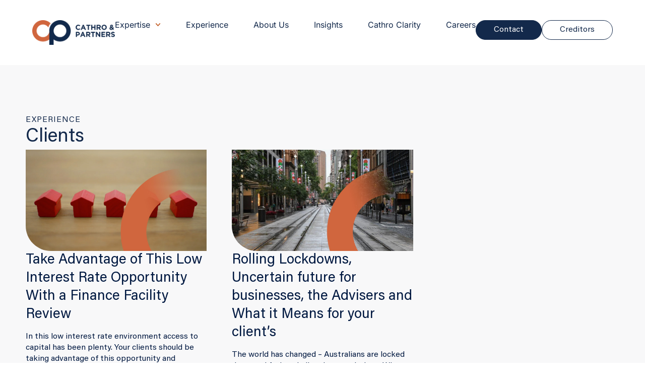

--- FILE ---
content_type: text/html; charset=UTF-8
request_url: https://cathropartners.com.au/tag/clients/
body_size: 17629
content:
<!DOCTYPE html>
<html lang="en-US">
<head>
	<meta charset="UTF-8">
	<meta name="viewport" content="width=device-width, initial-scale=1.0, viewport-fit=cover" />		<title>Clients &#8211; Cathro &amp; Partners</title>
<meta name='robots' content='max-image-preview:large' />
	<style>img:is([sizes="auto" i], [sizes^="auto," i]) { contain-intrinsic-size: 3000px 1500px }</style>
	<script>document.documentElement.className = document.documentElement.className.replace("no-js","js");</script>
<link rel='dns-prefetch' href='//www.googletagmanager.com' />
<link rel="alternate" type="application/rss+xml" title="Cathro &amp; Partners &raquo; Feed" href="https://cathropartners.com.au/feed/" />
<link rel="alternate" type="application/rss+xml" title="Cathro &amp; Partners &raquo; Comments Feed" href="https://cathropartners.com.au/comments/feed/" />
<link rel="alternate" type="application/rss+xml" title="Cathro &amp; Partners &raquo; Clients Tag Feed" href="https://cathropartners.com.au/tag/clients/feed/" />
<script>
window._wpemojiSettings = {"baseUrl":"https:\/\/s.w.org\/images\/core\/emoji\/16.0.1\/72x72\/","ext":".png","svgUrl":"https:\/\/s.w.org\/images\/core\/emoji\/16.0.1\/svg\/","svgExt":".svg","source":{"concatemoji":"https:\/\/cathropartners.com.au\/wp-includes\/js\/wp-emoji-release.min.js?ver=6.8.3"}};
/*! This file is auto-generated */
!function(s,n){var o,i,e;function c(e){try{var t={supportTests:e,timestamp:(new Date).valueOf()};sessionStorage.setItem(o,JSON.stringify(t))}catch(e){}}function p(e,t,n){e.clearRect(0,0,e.canvas.width,e.canvas.height),e.fillText(t,0,0);var t=new Uint32Array(e.getImageData(0,0,e.canvas.width,e.canvas.height).data),a=(e.clearRect(0,0,e.canvas.width,e.canvas.height),e.fillText(n,0,0),new Uint32Array(e.getImageData(0,0,e.canvas.width,e.canvas.height).data));return t.every(function(e,t){return e===a[t]})}function u(e,t){e.clearRect(0,0,e.canvas.width,e.canvas.height),e.fillText(t,0,0);for(var n=e.getImageData(16,16,1,1),a=0;a<n.data.length;a++)if(0!==n.data[a])return!1;return!0}function f(e,t,n,a){switch(t){case"flag":return n(e,"\ud83c\udff3\ufe0f\u200d\u26a7\ufe0f","\ud83c\udff3\ufe0f\u200b\u26a7\ufe0f")?!1:!n(e,"\ud83c\udde8\ud83c\uddf6","\ud83c\udde8\u200b\ud83c\uddf6")&&!n(e,"\ud83c\udff4\udb40\udc67\udb40\udc62\udb40\udc65\udb40\udc6e\udb40\udc67\udb40\udc7f","\ud83c\udff4\u200b\udb40\udc67\u200b\udb40\udc62\u200b\udb40\udc65\u200b\udb40\udc6e\u200b\udb40\udc67\u200b\udb40\udc7f");case"emoji":return!a(e,"\ud83e\udedf")}return!1}function g(e,t,n,a){var r="undefined"!=typeof WorkerGlobalScope&&self instanceof WorkerGlobalScope?new OffscreenCanvas(300,150):s.createElement("canvas"),o=r.getContext("2d",{willReadFrequently:!0}),i=(o.textBaseline="top",o.font="600 32px Arial",{});return e.forEach(function(e){i[e]=t(o,e,n,a)}),i}function t(e){var t=s.createElement("script");t.src=e,t.defer=!0,s.head.appendChild(t)}"undefined"!=typeof Promise&&(o="wpEmojiSettingsSupports",i=["flag","emoji"],n.supports={everything:!0,everythingExceptFlag:!0},e=new Promise(function(e){s.addEventListener("DOMContentLoaded",e,{once:!0})}),new Promise(function(t){var n=function(){try{var e=JSON.parse(sessionStorage.getItem(o));if("object"==typeof e&&"number"==typeof e.timestamp&&(new Date).valueOf()<e.timestamp+604800&&"object"==typeof e.supportTests)return e.supportTests}catch(e){}return null}();if(!n){if("undefined"!=typeof Worker&&"undefined"!=typeof OffscreenCanvas&&"undefined"!=typeof URL&&URL.createObjectURL&&"undefined"!=typeof Blob)try{var e="postMessage("+g.toString()+"("+[JSON.stringify(i),f.toString(),p.toString(),u.toString()].join(",")+"));",a=new Blob([e],{type:"text/javascript"}),r=new Worker(URL.createObjectURL(a),{name:"wpTestEmojiSupports"});return void(r.onmessage=function(e){c(n=e.data),r.terminate(),t(n)})}catch(e){}c(n=g(i,f,p,u))}t(n)}).then(function(e){for(var t in e)n.supports[t]=e[t],n.supports.everything=n.supports.everything&&n.supports[t],"flag"!==t&&(n.supports.everythingExceptFlag=n.supports.everythingExceptFlag&&n.supports[t]);n.supports.everythingExceptFlag=n.supports.everythingExceptFlag&&!n.supports.flag,n.DOMReady=!1,n.readyCallback=function(){n.DOMReady=!0}}).then(function(){return e}).then(function(){var e;n.supports.everything||(n.readyCallback(),(e=n.source||{}).concatemoji?t(e.concatemoji):e.wpemoji&&e.twemoji&&(t(e.twemoji),t(e.wpemoji)))}))}((window,document),window._wpemojiSettings);
</script>
<link rel='stylesheet' id='genesis-blocks-style-css-css' href='https://cathropartners.com.au/wp-content/plugins/genesis-blocks/dist/style-blocks.build.css?ver=1764954036' media='all' />
<style id='wp-emoji-styles-inline-css'>

	img.wp-smiley, img.emoji {
		display: inline !important;
		border: none !important;
		box-shadow: none !important;
		height: 1em !important;
		width: 1em !important;
		margin: 0 0.07em !important;
		vertical-align: -0.1em !important;
		background: none !important;
		padding: 0 !important;
	}
</style>
<link rel='stylesheet' id='wp-block-library-css' href='https://cathropartners.com.au/wp-includes/css/dist/block-library/style.min.css?ver=6.8.3' media='all' />
<style id='wp-block-library-theme-inline-css'>
.wp-block-audio :where(figcaption){color:#555;font-size:13px;text-align:center}.is-dark-theme .wp-block-audio :where(figcaption){color:#ffffffa6}.wp-block-audio{margin:0 0 1em}.wp-block-code{border:1px solid #ccc;border-radius:4px;font-family:Menlo,Consolas,monaco,monospace;padding:.8em 1em}.wp-block-embed :where(figcaption){color:#555;font-size:13px;text-align:center}.is-dark-theme .wp-block-embed :where(figcaption){color:#ffffffa6}.wp-block-embed{margin:0 0 1em}.blocks-gallery-caption{color:#555;font-size:13px;text-align:center}.is-dark-theme .blocks-gallery-caption{color:#ffffffa6}:root :where(.wp-block-image figcaption){color:#555;font-size:13px;text-align:center}.is-dark-theme :root :where(.wp-block-image figcaption){color:#ffffffa6}.wp-block-image{margin:0 0 1em}.wp-block-pullquote{border-bottom:4px solid;border-top:4px solid;color:currentColor;margin-bottom:1.75em}.wp-block-pullquote cite,.wp-block-pullquote footer,.wp-block-pullquote__citation{color:currentColor;font-size:.8125em;font-style:normal;text-transform:uppercase}.wp-block-quote{border-left:.25em solid;margin:0 0 1.75em;padding-left:1em}.wp-block-quote cite,.wp-block-quote footer{color:currentColor;font-size:.8125em;font-style:normal;position:relative}.wp-block-quote:where(.has-text-align-right){border-left:none;border-right:.25em solid;padding-left:0;padding-right:1em}.wp-block-quote:where(.has-text-align-center){border:none;padding-left:0}.wp-block-quote.is-large,.wp-block-quote.is-style-large,.wp-block-quote:where(.is-style-plain){border:none}.wp-block-search .wp-block-search__label{font-weight:700}.wp-block-search__button{border:1px solid #ccc;padding:.375em .625em}:where(.wp-block-group.has-background){padding:1.25em 2.375em}.wp-block-separator.has-css-opacity{opacity:.4}.wp-block-separator{border:none;border-bottom:2px solid;margin-left:auto;margin-right:auto}.wp-block-separator.has-alpha-channel-opacity{opacity:1}.wp-block-separator:not(.is-style-wide):not(.is-style-dots){width:100px}.wp-block-separator.has-background:not(.is-style-dots){border-bottom:none;height:1px}.wp-block-separator.has-background:not(.is-style-wide):not(.is-style-dots){height:2px}.wp-block-table{margin:0 0 1em}.wp-block-table td,.wp-block-table th{word-break:normal}.wp-block-table :where(figcaption){color:#555;font-size:13px;text-align:center}.is-dark-theme .wp-block-table :where(figcaption){color:#ffffffa6}.wp-block-video :where(figcaption){color:#555;font-size:13px;text-align:center}.is-dark-theme .wp-block-video :where(figcaption){color:#ffffffa6}.wp-block-video{margin:0 0 1em}:root :where(.wp-block-template-part.has-background){margin-bottom:0;margin-top:0;padding:1.25em 2.375em}
</style>
<style id='classic-theme-styles-inline-css'>
/*! This file is auto-generated */
.wp-block-button__link{color:#fff;background-color:#32373c;border-radius:9999px;box-shadow:none;text-decoration:none;padding:calc(.667em + 2px) calc(1.333em + 2px);font-size:1.125em}.wp-block-file__button{background:#32373c;color:#fff;text-decoration:none}
</style>
<style id='global-styles-inline-css'>
:root{--wp--preset--aspect-ratio--square: 1;--wp--preset--aspect-ratio--4-3: 4/3;--wp--preset--aspect-ratio--3-4: 3/4;--wp--preset--aspect-ratio--3-2: 3/2;--wp--preset--aspect-ratio--2-3: 2/3;--wp--preset--aspect-ratio--16-9: 16/9;--wp--preset--aspect-ratio--9-16: 9/16;--wp--preset--color--black: #000000;--wp--preset--color--cyan-bluish-gray: #abb8c3;--wp--preset--color--white: #ffffff;--wp--preset--color--pale-pink: #f78da7;--wp--preset--color--vivid-red: #cf2e2e;--wp--preset--color--luminous-vivid-orange: #ff6900;--wp--preset--color--luminous-vivid-amber: #fcb900;--wp--preset--color--light-green-cyan: #7bdcb5;--wp--preset--color--vivid-green-cyan: #00d084;--wp--preset--color--pale-cyan-blue: #8ed1fc;--wp--preset--color--vivid-cyan-blue: #0693e3;--wp--preset--color--vivid-purple: #9b51e0;--wp--preset--gradient--vivid-cyan-blue-to-vivid-purple: linear-gradient(135deg,rgba(6,147,227,1) 0%,rgb(155,81,224) 100%);--wp--preset--gradient--light-green-cyan-to-vivid-green-cyan: linear-gradient(135deg,rgb(122,220,180) 0%,rgb(0,208,130) 100%);--wp--preset--gradient--luminous-vivid-amber-to-luminous-vivid-orange: linear-gradient(135deg,rgba(252,185,0,1) 0%,rgba(255,105,0,1) 100%);--wp--preset--gradient--luminous-vivid-orange-to-vivid-red: linear-gradient(135deg,rgba(255,105,0,1) 0%,rgb(207,46,46) 100%);--wp--preset--gradient--very-light-gray-to-cyan-bluish-gray: linear-gradient(135deg,rgb(238,238,238) 0%,rgb(169,184,195) 100%);--wp--preset--gradient--cool-to-warm-spectrum: linear-gradient(135deg,rgb(74,234,220) 0%,rgb(151,120,209) 20%,rgb(207,42,186) 40%,rgb(238,44,130) 60%,rgb(251,105,98) 80%,rgb(254,248,76) 100%);--wp--preset--gradient--blush-light-purple: linear-gradient(135deg,rgb(255,206,236) 0%,rgb(152,150,240) 100%);--wp--preset--gradient--blush-bordeaux: linear-gradient(135deg,rgb(254,205,165) 0%,rgb(254,45,45) 50%,rgb(107,0,62) 100%);--wp--preset--gradient--luminous-dusk: linear-gradient(135deg,rgb(255,203,112) 0%,rgb(199,81,192) 50%,rgb(65,88,208) 100%);--wp--preset--gradient--pale-ocean: linear-gradient(135deg,rgb(255,245,203) 0%,rgb(182,227,212) 50%,rgb(51,167,181) 100%);--wp--preset--gradient--electric-grass: linear-gradient(135deg,rgb(202,248,128) 0%,rgb(113,206,126) 100%);--wp--preset--gradient--midnight: linear-gradient(135deg,rgb(2,3,129) 0%,rgb(40,116,252) 100%);--wp--preset--font-size--small: 13px;--wp--preset--font-size--medium: 20px;--wp--preset--font-size--large: 36px;--wp--preset--font-size--x-large: 42px;--wp--preset--spacing--20: 0.44rem;--wp--preset--spacing--30: 0.67rem;--wp--preset--spacing--40: 1rem;--wp--preset--spacing--50: 1.5rem;--wp--preset--spacing--60: 2.25rem;--wp--preset--spacing--70: 3.38rem;--wp--preset--spacing--80: 5.06rem;--wp--preset--shadow--natural: 6px 6px 9px rgba(0, 0, 0, 0.2);--wp--preset--shadow--deep: 12px 12px 50px rgba(0, 0, 0, 0.4);--wp--preset--shadow--sharp: 6px 6px 0px rgba(0, 0, 0, 0.2);--wp--preset--shadow--outlined: 6px 6px 0px -3px rgba(255, 255, 255, 1), 6px 6px rgba(0, 0, 0, 1);--wp--preset--shadow--crisp: 6px 6px 0px rgba(0, 0, 0, 1);}:where(.is-layout-flex){gap: 0.5em;}:where(.is-layout-grid){gap: 0.5em;}body .is-layout-flex{display: flex;}.is-layout-flex{flex-wrap: wrap;align-items: center;}.is-layout-flex > :is(*, div){margin: 0;}body .is-layout-grid{display: grid;}.is-layout-grid > :is(*, div){margin: 0;}:where(.wp-block-columns.is-layout-flex){gap: 2em;}:where(.wp-block-columns.is-layout-grid){gap: 2em;}:where(.wp-block-post-template.is-layout-flex){gap: 1.25em;}:where(.wp-block-post-template.is-layout-grid){gap: 1.25em;}.has-black-color{color: var(--wp--preset--color--black) !important;}.has-cyan-bluish-gray-color{color: var(--wp--preset--color--cyan-bluish-gray) !important;}.has-white-color{color: var(--wp--preset--color--white) !important;}.has-pale-pink-color{color: var(--wp--preset--color--pale-pink) !important;}.has-vivid-red-color{color: var(--wp--preset--color--vivid-red) !important;}.has-luminous-vivid-orange-color{color: var(--wp--preset--color--luminous-vivid-orange) !important;}.has-luminous-vivid-amber-color{color: var(--wp--preset--color--luminous-vivid-amber) !important;}.has-light-green-cyan-color{color: var(--wp--preset--color--light-green-cyan) !important;}.has-vivid-green-cyan-color{color: var(--wp--preset--color--vivid-green-cyan) !important;}.has-pale-cyan-blue-color{color: var(--wp--preset--color--pale-cyan-blue) !important;}.has-vivid-cyan-blue-color{color: var(--wp--preset--color--vivid-cyan-blue) !important;}.has-vivid-purple-color{color: var(--wp--preset--color--vivid-purple) !important;}.has-black-background-color{background-color: var(--wp--preset--color--black) !important;}.has-cyan-bluish-gray-background-color{background-color: var(--wp--preset--color--cyan-bluish-gray) !important;}.has-white-background-color{background-color: var(--wp--preset--color--white) !important;}.has-pale-pink-background-color{background-color: var(--wp--preset--color--pale-pink) !important;}.has-vivid-red-background-color{background-color: var(--wp--preset--color--vivid-red) !important;}.has-luminous-vivid-orange-background-color{background-color: var(--wp--preset--color--luminous-vivid-orange) !important;}.has-luminous-vivid-amber-background-color{background-color: var(--wp--preset--color--luminous-vivid-amber) !important;}.has-light-green-cyan-background-color{background-color: var(--wp--preset--color--light-green-cyan) !important;}.has-vivid-green-cyan-background-color{background-color: var(--wp--preset--color--vivid-green-cyan) !important;}.has-pale-cyan-blue-background-color{background-color: var(--wp--preset--color--pale-cyan-blue) !important;}.has-vivid-cyan-blue-background-color{background-color: var(--wp--preset--color--vivid-cyan-blue) !important;}.has-vivid-purple-background-color{background-color: var(--wp--preset--color--vivid-purple) !important;}.has-black-border-color{border-color: var(--wp--preset--color--black) !important;}.has-cyan-bluish-gray-border-color{border-color: var(--wp--preset--color--cyan-bluish-gray) !important;}.has-white-border-color{border-color: var(--wp--preset--color--white) !important;}.has-pale-pink-border-color{border-color: var(--wp--preset--color--pale-pink) !important;}.has-vivid-red-border-color{border-color: var(--wp--preset--color--vivid-red) !important;}.has-luminous-vivid-orange-border-color{border-color: var(--wp--preset--color--luminous-vivid-orange) !important;}.has-luminous-vivid-amber-border-color{border-color: var(--wp--preset--color--luminous-vivid-amber) !important;}.has-light-green-cyan-border-color{border-color: var(--wp--preset--color--light-green-cyan) !important;}.has-vivid-green-cyan-border-color{border-color: var(--wp--preset--color--vivid-green-cyan) !important;}.has-pale-cyan-blue-border-color{border-color: var(--wp--preset--color--pale-cyan-blue) !important;}.has-vivid-cyan-blue-border-color{border-color: var(--wp--preset--color--vivid-cyan-blue) !important;}.has-vivid-purple-border-color{border-color: var(--wp--preset--color--vivid-purple) !important;}.has-vivid-cyan-blue-to-vivid-purple-gradient-background{background: var(--wp--preset--gradient--vivid-cyan-blue-to-vivid-purple) !important;}.has-light-green-cyan-to-vivid-green-cyan-gradient-background{background: var(--wp--preset--gradient--light-green-cyan-to-vivid-green-cyan) !important;}.has-luminous-vivid-amber-to-luminous-vivid-orange-gradient-background{background: var(--wp--preset--gradient--luminous-vivid-amber-to-luminous-vivid-orange) !important;}.has-luminous-vivid-orange-to-vivid-red-gradient-background{background: var(--wp--preset--gradient--luminous-vivid-orange-to-vivid-red) !important;}.has-very-light-gray-to-cyan-bluish-gray-gradient-background{background: var(--wp--preset--gradient--very-light-gray-to-cyan-bluish-gray) !important;}.has-cool-to-warm-spectrum-gradient-background{background: var(--wp--preset--gradient--cool-to-warm-spectrum) !important;}.has-blush-light-purple-gradient-background{background: var(--wp--preset--gradient--blush-light-purple) !important;}.has-blush-bordeaux-gradient-background{background: var(--wp--preset--gradient--blush-bordeaux) !important;}.has-luminous-dusk-gradient-background{background: var(--wp--preset--gradient--luminous-dusk) !important;}.has-pale-ocean-gradient-background{background: var(--wp--preset--gradient--pale-ocean) !important;}.has-electric-grass-gradient-background{background: var(--wp--preset--gradient--electric-grass) !important;}.has-midnight-gradient-background{background: var(--wp--preset--gradient--midnight) !important;}.has-small-font-size{font-size: var(--wp--preset--font-size--small) !important;}.has-medium-font-size{font-size: var(--wp--preset--font-size--medium) !important;}.has-large-font-size{font-size: var(--wp--preset--font-size--large) !important;}.has-x-large-font-size{font-size: var(--wp--preset--font-size--x-large) !important;}
:where(.wp-block-post-template.is-layout-flex){gap: 1.25em;}:where(.wp-block-post-template.is-layout-grid){gap: 1.25em;}
:where(.wp-block-columns.is-layout-flex){gap: 2em;}:where(.wp-block-columns.is-layout-grid){gap: 2em;}
:root :where(.wp-block-pullquote){font-size: 1.5em;line-height: 1.6;}
</style>
<style id='wpgb-head-inline-css'>
.wp-grid-builder:not(.wpgb-template),.wpgb-facet{opacity:0.01}.wpgb-facet fieldset{margin:0;padding:0;border:none;outline:none;box-shadow:none}.wpgb-facet fieldset:last-child{margin-bottom:40px;}.wpgb-facet fieldset legend.wpgb-sr-only{height:1px;width:1px}
</style>
<link rel='stylesheet' id='genesis-block-theme-style-css' href='https://cathropartners.com.au/wp-content/themes/genesis-block-theme/style.css?ver=1.0.0' media='all' />
<style id='genesis-block-theme-style-inline-css'>


	button,
	input[type='button'],
	input[type='submit'],
	.button,
	.page-numbers.current,
	.page-numbers:hover,
	#page #infinite-handle button,
	#page #infinite-handle button:hover,
	.comment-navigation a,
	.su-button,
	.mobile-navigation,
	.toggle-active,
	.main-navigation .menu-cta a:hover {
	      background-color: #0072e5;
	}

	.entry-content p a,
	.entry-content p a:hover,
	.header-text a,
	.header-text a:hover,
	.entry-content .meta-list a,
	.post-navigation a:hover .post-title,
	.entry-header .entry-title a:hover,
	#page .more-link:hover,
	.site-footer a,
	.main-navigation a:hover,
	.main-navigation ul li.current-menu-item a,
	.main-navigation ul li.current-page-item a {
		color: #0072e5;
	}

	.entry-content p a,
	.header-text a {
		box-shadow: inset 0 -1px 0 #0072e5;
	}

	.entry-content p a:hover,
	.header-text a:hover {
		box-shadow: inset 0 -2px 0 #0072e5;
	}

	
</style>
<link rel='stylesheet' id='genesis-block-theme-fonts-css' href='https://cathropartners.com.au/wp-content/themes/genesis-block-theme/inc/fonts/css/font-style.css' media='all' />
<link rel='stylesheet' id='gb-icons-css' href='https://cathropartners.com.au/wp-content/themes/genesis-block-theme/inc/icons/css/icon-style.css?ver=1.0.0' media='screen' />
<link rel='stylesheet' id='elementor-frontend-css' href='https://cathropartners.com.au/wp-content/plugins/elementor/assets/css/frontend.min.css?ver=3.34.2' media='all' />
<link rel='stylesheet' id='widget-image-css' href='https://cathropartners.com.au/wp-content/plugins/elementor/assets/css/widget-image.min.css?ver=3.34.2' media='all' />
<link rel='stylesheet' id='widget-nav-menu-css' href='https://cathropartners.com.au/wp-content/plugins/elementor-pro/assets/css/widget-nav-menu.min.css?ver=3.34.1' media='all' />
<link rel='stylesheet' id='widget-heading-css' href='https://cathropartners.com.au/wp-content/plugins/elementor/assets/css/widget-heading.min.css?ver=3.34.2' media='all' />
<link rel='stylesheet' id='widget-form-css' href='https://cathropartners.com.au/wp-content/plugins/elementor-pro/assets/css/widget-form.min.css?ver=3.34.1' media='all' />
<link rel='stylesheet' id='widget-loop-common-css' href='https://cathropartners.com.au/wp-content/plugins/elementor-pro/assets/css/widget-loop-common.min.css?ver=3.34.1' media='all' />
<link rel='stylesheet' id='widget-loop-grid-css' href='https://cathropartners.com.au/wp-content/plugins/elementor-pro/assets/css/widget-loop-grid.min.css?ver=3.34.1' media='all' />
<link rel='stylesheet' id='elementor-post-10-css' href='https://cathropartners.com.au/wp-content/uploads/elementor/css/post-10.css?ver=1768971715' media='all' />
<link rel='stylesheet' id='elementor-post-25-css' href='https://cathropartners.com.au/wp-content/uploads/elementor/css/post-25.css?ver=1768971715' media='all' />
<link rel='stylesheet' id='elementor-post-291-css' href='https://cathropartners.com.au/wp-content/uploads/elementor/css/post-291.css?ver=1768971715' media='all' />
<link rel='stylesheet' id='elementor-post-1394-css' href='https://cathropartners.com.au/wp-content/uploads/elementor/css/post-1394.css?ver=1768973276' media='all' />
<link rel='stylesheet' id='elementor-gf-local-roboto-css' href='https://cathropartners.com.au/wp-content/uploads/elementor/google-fonts/css/roboto.css?ver=1742230880' media='all' />
<link rel='stylesheet' id='elementor-gf-local-robotoslab-css' href='https://cathropartners.com.au/wp-content/uploads/elementor/google-fonts/css/robotoslab.css?ver=1742230892' media='all' />
<link rel='stylesheet' id='elementor-gf-local-chivo-css' href='https://cathropartners.com.au/wp-content/uploads/elementor/google-fonts/css/chivo.css?ver=1742230907' media='all' />
<link rel='stylesheet' id='elementor-gf-local-inter-css' href='https://cathropartners.com.au/wp-content/uploads/elementor/google-fonts/css/inter.css?ver=1742230967' media='all' />
<link rel='stylesheet' id='elementor-gf-local-poppins-css' href='https://cathropartners.com.au/wp-content/uploads/elementor/google-fonts/css/poppins.css?ver=1742230984' media='all' />
<script src="https://cathropartners.com.au/wp-includes/js/jquery/jquery.min.js?ver=3.7.1" id="jquery-core-js"></script>
<script src="https://cathropartners.com.au/wp-includes/js/jquery/jquery-migrate.min.js?ver=3.4.1" id="jquery-migrate-js"></script>

<!-- Google tag (gtag.js) snippet added by Site Kit -->
<!-- Google Analytics snippet added by Site Kit -->
<script src="https://www.googletagmanager.com/gtag/js?id=G-FEX80GY7BB" id="google_gtagjs-js" async></script>
<script id="google_gtagjs-js-after">
window.dataLayer = window.dataLayer || [];function gtag(){dataLayer.push(arguments);}
gtag("set","linker",{"domains":["cathropartners.com.au"]});
gtag("js", new Date());
gtag("set", "developer_id.dZTNiMT", true);
gtag("config", "G-FEX80GY7BB");
</script>
<link rel="https://api.w.org/" href="https://cathropartners.com.au/wp-json/" /><link rel="alternate" title="JSON" type="application/json" href="https://cathropartners.com.au/wp-json/wp/v2/tags/60" /><link rel="EditURI" type="application/rsd+xml" title="RSD" href="https://cathropartners.com.au/xmlrpc.php?rsd" />
<meta name="generator" content="Site Kit by Google 1.170.0" /><noscript><style>.wp-grid-builder .wpgb-card.wpgb-card-hidden .wpgb-card-wrapper{opacity:1!important;visibility:visible!important;transform:none!important}.wpgb-facet {opacity:1!important;pointer-events:auto!important}.wpgb-facet *:not(.wpgb-pagination-facet){display:none}</style></noscript><meta name="generator" content="Elementor 3.34.2; features: e_font_icon_svg, additional_custom_breakpoints; settings: css_print_method-external, google_font-enabled, font_display-swap">
			<style>
				.e-con.e-parent:nth-of-type(n+4):not(.e-lazyloaded):not(.e-no-lazyload),
				.e-con.e-parent:nth-of-type(n+4):not(.e-lazyloaded):not(.e-no-lazyload) * {
					background-image: none !important;
				}
				@media screen and (max-height: 1024px) {
					.e-con.e-parent:nth-of-type(n+3):not(.e-lazyloaded):not(.e-no-lazyload),
					.e-con.e-parent:nth-of-type(n+3):not(.e-lazyloaded):not(.e-no-lazyload) * {
						background-image: none !important;
					}
				}
				@media screen and (max-height: 640px) {
					.e-con.e-parent:nth-of-type(n+2):not(.e-lazyloaded):not(.e-no-lazyload),
					.e-con.e-parent:nth-of-type(n+2):not(.e-lazyloaded):not(.e-no-lazyload) * {
						background-image: none !important;
					}
				}
			</style>
			<link rel="icon" href="https://cathropartners.com.au/wp-content/uploads/2024/02/cropped-cp-favicon-32x32.png" sizes="32x32" />
<link rel="icon" href="https://cathropartners.com.au/wp-content/uploads/2024/02/cropped-cp-favicon-192x192.png" sizes="192x192" />
<link rel="apple-touch-icon" href="https://cathropartners.com.au/wp-content/uploads/2024/02/cropped-cp-favicon-180x180.png" />
<meta name="msapplication-TileImage" content="https://cathropartners.com.au/wp-content/uploads/2024/02/cropped-cp-favicon-270x270.png" />
		<style id="wp-custom-css">
			span.page-numbers.current {
    color: #152A4A;
    background-color: white;
}
/* 
@media only screen and (max-width: 1200px) {
    .taxonomy-container.e-flex.e-con.e-child {
        display: flex;
        flex-direction: column
  }
} */

.search-icon.elementor-search-form--skin-full_screen .elementor-search-form__toggle .e-font-icon-svg-container svg {
    fill:transparent;
}



		</style>
		</head>
<body class="archive tag tag-clients tag-60 wp-custom-logo wp-embed-responsive wp-theme-genesis-block-theme group-blog featured-image-wide elementor-page-1394 elementor-default elementor-template-full-width elementor-kit-10">
<script>
!function(t){if(window.ko)return;window.ko=[],["identify","track","removeListeners","on","off","qualify","ready"].forEach(function(t){ko[t]=function(){var n=[].slice.call(arguments);return n.unshift(t),ko.push(n),ko}});var n=document.createElement("script");n.async=!0,n.setAttribute("src","https://cdn.getkoala.com/v1/pk_6a9b22c6b618a264e79ab41a1181a66dc078/sdk.js"),(document.body || document.head).appendChild(n)}();
</script>
		<header data-elementor-type="header" data-elementor-id="25" class="elementor elementor-25 elementor-location-header" data-elementor-post-type="elementor_library">
			<div class="elementor-element elementor-element-ef76f42 e-con-full e-flex e-con e-parent" data-id="ef76f42" data-element_type="container" data-settings="{&quot;background_background&quot;:&quot;classic&quot;}">
		<div class="elementor-element elementor-element-1110055 e-con-full e-flex e-con e-child" data-id="1110055" data-element_type="container">
		<div class="elementor-element elementor-element-d11a5ab e-con-full e-flex e-con e-child" data-id="d11a5ab" data-element_type="container">
				<div class="elementor-element elementor-element-0c9b253 elementor-widget elementor-widget-theme-site-logo elementor-widget-image" data-id="0c9b253" data-element_type="widget" data-widget_type="theme-site-logo.default">
				<div class="elementor-widget-container">
											<a href="https://cathropartners.com.au">
			<img fetchpriority="high" width="1498" height="448" src="https://cathropartners.com.au/wp-content/uploads/2024/01/CP-UNSW-LOG.-SEMI-STACK-2.png" class="attachment-full size-full wp-image-1153" alt="" srcset="https://cathropartners.com.au/wp-content/uploads/2024/01/CP-UNSW-LOG.-SEMI-STACK-2.png 1498w, https://cathropartners.com.au/wp-content/uploads/2024/01/CP-UNSW-LOG.-SEMI-STACK-2-300x90.png 300w, https://cathropartners.com.au/wp-content/uploads/2024/01/CP-UNSW-LOG.-SEMI-STACK-2-1024x306.png 1024w, https://cathropartners.com.au/wp-content/uploads/2024/01/CP-UNSW-LOG.-SEMI-STACK-2-768x230.png 768w, https://cathropartners.com.au/wp-content/uploads/2024/01/CP-UNSW-LOG.-SEMI-STACK-2-1200x359.png 1200w, https://cathropartners.com.au/wp-content/uploads/2024/01/CP-UNSW-LOG.-SEMI-STACK-2-1400x419.png 1400w" sizes="(max-width: 1498px) 100vw, 1498px" />				</a>
											</div>
				</div>
				</div>
		<div class="elementor-element elementor-element-e338184 e-con-full e-flex e-con e-child" data-id="e338184" data-element_type="container">
		<div class="elementor-element elementor-element-44ea2b1 e-con-full e-flex e-con e-child" data-id="44ea2b1" data-element_type="container">
				<div class="elementor-element elementor-element-5db9c09 elementor-nav-menu--stretch header-nav elementor-nav-menu--dropdown-tablet elementor-nav-menu__text-align-aside elementor-nav-menu--toggle elementor-nav-menu--burger elementor-widget elementor-widget-nav-menu" data-id="5db9c09" data-element_type="widget" data-settings="{&quot;full_width&quot;:&quot;stretch&quot;,&quot;submenu_icon&quot;:{&quot;value&quot;:&quot;&lt;svg aria-hidden=\&quot;true\&quot; class=\&quot;fa-svg-chevron-down e-font-icon-svg e-fas-chevron-down\&quot; viewBox=\&quot;0 0 448 512\&quot; xmlns=\&quot;http:\/\/www.w3.org\/2000\/svg\&quot;&gt;&lt;path d=\&quot;M207.029 381.476L12.686 187.132c-9.373-9.373-9.373-24.569 0-33.941l22.667-22.667c9.357-9.357 24.522-9.375 33.901-.04L224 284.505l154.745-154.021c9.379-9.335 24.544-9.317 33.901.04l22.667 22.667c9.373 9.373 9.373 24.569 0 33.941L240.971 381.476c-9.373 9.372-24.569 9.372-33.942 0z\&quot;&gt;&lt;\/path&gt;&lt;\/svg&gt;&quot;,&quot;library&quot;:&quot;fa-solid&quot;},&quot;layout&quot;:&quot;horizontal&quot;,&quot;toggle&quot;:&quot;burger&quot;}" data-widget_type="nav-menu.default">
				<div class="elementor-widget-container">
								<nav aria-label="Menu" class="elementor-nav-menu--main elementor-nav-menu__container elementor-nav-menu--layout-horizontal e--pointer-underline e--animation-fade">
				<ul id="menu-1-5db9c09" class="elementor-nav-menu"><li class="menu-item menu-item-type-post_type menu-item-object-page menu-item-has-children menu-item-1081"><a href="https://cathropartners.com.au/expertise/" class="elementor-item">Expertise</a>
<ul class="sub-menu elementor-nav-menu--dropdown">
	<li class="menu-item menu-item-type-post_type menu-item-object-page menu-item-1882"><a href="https://cathropartners.com.au/corporate-insolvency/" class="elementor-sub-item">Corporate Insolvency</a></li>
	<li class="menu-item menu-item-type-post_type menu-item-object-page menu-item-1881"><a href="https://cathropartners.com.au/restructuring-and-turnaround/" class="elementor-sub-item">Restructuring and Turnaround</a></li>
	<li class="menu-item menu-item-type-post_type menu-item-object-page menu-item-1106"><a href="https://cathropartners.com.au/personal-insolvency/" class="elementor-sub-item">Personal Insolvency</a></li>
	<li class="menu-item menu-item-type-post_type menu-item-object-page menu-item-1105"><a href="https://cathropartners.com.au/government-advisory/" class="elementor-sub-item">Government Advisory</a></li>
</ul>
</li>
<li class="menu-item menu-item-type-post_type menu-item-object-page menu-item-22"><a href="https://cathropartners.com.au/experience/" class="elementor-item">Experience</a></li>
<li class="menu-item menu-item-type-post_type menu-item-object-page menu-item-21"><a href="https://cathropartners.com.au/about-us/" class="elementor-item">About Us</a></li>
<li class="menu-item menu-item-type-post_type menu-item-object-page menu-item-803"><a href="https://cathropartners.com.au/insights/" class="elementor-item">Insights</a></li>
<li class="menu-item menu-item-type-custom menu-item-object-custom menu-item-1837"><a href="https://cathropartners.com.au/insolvency-statistics/" class="elementor-item">Cathro Clarity</a></li>
<li class="menu-item menu-item-type-post_type menu-item-object-page menu-item-1134"><a href="https://cathropartners.com.au/careers/" class="elementor-item">Careers</a></li>
</ul>			</nav>
					<div class="elementor-menu-toggle" role="button" tabindex="0" aria-label="Menu Toggle" aria-expanded="false">
			<svg aria-hidden="true" role="presentation" class="elementor-menu-toggle__icon--open e-font-icon-svg e-eicon-menu-bar" viewBox="0 0 1000 1000" xmlns="http://www.w3.org/2000/svg"><path d="M104 333H896C929 333 958 304 958 271S929 208 896 208H104C71 208 42 237 42 271S71 333 104 333ZM104 583H896C929 583 958 554 958 521S929 458 896 458H104C71 458 42 487 42 521S71 583 104 583ZM104 833H896C929 833 958 804 958 771S929 708 896 708H104C71 708 42 737 42 771S71 833 104 833Z"></path></svg><svg aria-hidden="true" role="presentation" class="elementor-menu-toggle__icon--close e-font-icon-svg e-eicon-close" viewBox="0 0 1000 1000" xmlns="http://www.w3.org/2000/svg"><path d="M742 167L500 408 258 167C246 154 233 150 217 150 196 150 179 158 167 167 154 179 150 196 150 212 150 229 154 242 171 254L408 500 167 742C138 771 138 800 167 829 196 858 225 858 254 829L496 587 738 829C750 842 767 846 783 846 800 846 817 842 829 829 842 817 846 804 846 783 846 767 842 750 829 737L588 500 833 258C863 229 863 200 833 171 804 137 775 137 742 167Z"></path></svg>		</div>
					<nav class="elementor-nav-menu--dropdown elementor-nav-menu__container" aria-hidden="true">
				<ul id="menu-2-5db9c09" class="elementor-nav-menu"><li class="menu-item menu-item-type-post_type menu-item-object-page menu-item-has-children menu-item-1081"><a href="https://cathropartners.com.au/expertise/" class="elementor-item" tabindex="-1">Expertise</a>
<ul class="sub-menu elementor-nav-menu--dropdown">
	<li class="menu-item menu-item-type-post_type menu-item-object-page menu-item-1882"><a href="https://cathropartners.com.au/corporate-insolvency/" class="elementor-sub-item" tabindex="-1">Corporate Insolvency</a></li>
	<li class="menu-item menu-item-type-post_type menu-item-object-page menu-item-1881"><a href="https://cathropartners.com.au/restructuring-and-turnaround/" class="elementor-sub-item" tabindex="-1">Restructuring and Turnaround</a></li>
	<li class="menu-item menu-item-type-post_type menu-item-object-page menu-item-1106"><a href="https://cathropartners.com.au/personal-insolvency/" class="elementor-sub-item" tabindex="-1">Personal Insolvency</a></li>
	<li class="menu-item menu-item-type-post_type menu-item-object-page menu-item-1105"><a href="https://cathropartners.com.au/government-advisory/" class="elementor-sub-item" tabindex="-1">Government Advisory</a></li>
</ul>
</li>
<li class="menu-item menu-item-type-post_type menu-item-object-page menu-item-22"><a href="https://cathropartners.com.au/experience/" class="elementor-item" tabindex="-1">Experience</a></li>
<li class="menu-item menu-item-type-post_type menu-item-object-page menu-item-21"><a href="https://cathropartners.com.au/about-us/" class="elementor-item" tabindex="-1">About Us</a></li>
<li class="menu-item menu-item-type-post_type menu-item-object-page menu-item-803"><a href="https://cathropartners.com.au/insights/" class="elementor-item" tabindex="-1">Insights</a></li>
<li class="menu-item menu-item-type-custom menu-item-object-custom menu-item-1837"><a href="https://cathropartners.com.au/insolvency-statistics/" class="elementor-item" tabindex="-1">Cathro Clarity</a></li>
<li class="menu-item menu-item-type-post_type menu-item-object-page menu-item-1134"><a href="https://cathropartners.com.au/careers/" class="elementor-item" tabindex="-1">Careers</a></li>
</ul>			</nav>
						</div>
				</div>
				</div>
		<div class="elementor-element elementor-element-dd740ee e-con-full elementor-hidden-mobile e-flex e-con e-child" data-id="dd740ee" data-element_type="container">
				<div class="elementor-element elementor-element-94e489e elementor-widget elementor-widget-button" data-id="94e489e" data-element_type="widget" data-widget_type="button.default">
				<div class="elementor-widget-container">
									<div class="elementor-button-wrapper">
					<a class="elementor-button elementor-button-link elementor-size-sm" href="https://cathropartners.com.au/contact-us/">
						<span class="elementor-button-content-wrapper">
									<span class="elementor-button-text">Contact</span>
					</span>
					</a>
				</div>
								</div>
				</div>
				<div class="elementor-element elementor-element-98376d7 elementor-widget elementor-widget-button" data-id="98376d7" data-element_type="widget" data-widget_type="button.default">
				<div class="elementor-widget-container">
									<div class="elementor-button-wrapper">
					<a class="elementor-button elementor-button-link elementor-size-sm" href="https://core.ips-docs.com/" target="_blank">
						<span class="elementor-button-content-wrapper">
									<span class="elementor-button-text">Creditors</span>
					</span>
					</a>
				</div>
								</div>
				</div>
				</div>
				</div>
				</div>
				</div>
				</header>
				<div data-elementor-type="archive" data-elementor-id="1394" class="elementor elementor-1394 elementor-location-archive" data-elementor-post-type="elementor_library">
			<div class="elementor-element elementor-element-d30189f e-flex e-con-boxed e-con e-parent" data-id="d30189f" data-element_type="container" data-settings="{&quot;background_background&quot;:&quot;classic&quot;}">
					<div class="e-con-inner">
		<div class="elementor-element elementor-element-0be9299 e-flex e-con-boxed e-con e-child" data-id="0be9299" data-element_type="container">
					<div class="e-con-inner">
				<div class="elementor-element elementor-element-3fa2ce6 elementor-widget elementor-widget-heading" data-id="3fa2ce6" data-element_type="widget" data-widget_type="heading.default">
				<div class="elementor-widget-container">
					<h5 class="elementor-heading-title elementor-size-default">EXPERIENCE</h5>				</div>
				</div>
				<div class="elementor-element elementor-element-61a06e6 elementor-widget elementor-widget-theme-archive-title elementor-page-title elementor-widget-heading" data-id="61a06e6" data-element_type="widget" data-widget_type="theme-archive-title.default">
				<div class="elementor-widget-container">
					<h1 class="elementor-heading-title elementor-size-default">Clients</h1>				</div>
				</div>
					</div>
				</div>
		<div class="elementor-element elementor-element-d5bb4e4 e-con-full e-flex e-con e-child" data-id="d5bb4e4" data-element_type="container">
				<div class="elementor-element elementor-element-2e689db elementor-grid-3 elementor-grid-tablet-2 elementor-grid-mobile-1 elementor-widget elementor-widget-loop-grid" data-id="2e689db" data-element_type="widget" data-settings="{&quot;template_id&quot;:&quot;455&quot;,&quot;row_gap&quot;:{&quot;unit&quot;:&quot;px&quot;,&quot;size&quot;:100,&quot;sizes&quot;:[]},&quot;row_gap_mobile&quot;:{&quot;unit&quot;:&quot;px&quot;,&quot;size&quot;:20,&quot;sizes&quot;:[]},&quot;row_gap_tablet&quot;:{&quot;unit&quot;:&quot;px&quot;,&quot;size&quot;:60,&quot;sizes&quot;:[]},&quot;pagination_type&quot;:&quot;numbers_and_prev_next&quot;,&quot;pagination_load_type&quot;:&quot;ajax&quot;,&quot;auto_scroll&quot;:&quot;yes&quot;,&quot;_skin&quot;:&quot;post&quot;,&quot;columns&quot;:&quot;3&quot;,&quot;columns_tablet&quot;:&quot;2&quot;,&quot;columns_mobile&quot;:&quot;1&quot;,&quot;edit_handle_selector&quot;:&quot;[data-elementor-type=\&quot;loop-item\&quot;]&quot;}" data-widget_type="loop-grid.post">
				<div class="elementor-widget-container">
							<div class="elementor-loop-container elementor-grid" role="list">
		<!--fwp-loop-->
<style id="loop-455">#image-full a{
    width: 100%;
}

@media only screen and (max-width: 1024px) {
   .loop-container .elementor-button-text {
    text-align:left;
}
}



#readmore:hover svg
{
    
  
 transform: translateX(10px); /* Move the button 5px to the right on hover */
 transition: 0.5s;
}







.elementor-455 .elementor-element.elementor-element-54a08ca{--display:flex;--min-height:0px;--flex-direction:column;--container-widget-width:100%;--container-widget-height:initial;--container-widget-flex-grow:0;--container-widget-align-self:initial;--flex-wrap-mobile:wrap;--justify-content:space-between;--gap:40px 40px;--row-gap:40px;--column-gap:40px;--margin-top:0px;--margin-bottom:0px;--margin-left:0px;--margin-right:0px;--padding-top:0px;--padding-bottom:0px;--padding-left:0px;--padding-right:0px;}.elementor-455 .elementor-element.elementor-element-7b5f092{--display:flex;--flex-direction:column;--container-widget-width:calc( ( 1 - var( --container-widget-flex-grow ) ) * 100% );--container-widget-height:initial;--container-widget-flex-grow:0;--container-widget-align-self:initial;--flex-wrap-mobile:wrap;--justify-content:space-between;--align-items:center;--gap:40px 40px;--row-gap:40px;--column-gap:40px;--padding-top:0px;--padding-bottom:0px;--padding-left:0px;--padding-right:0px;}.elementor-455 .elementor-element.elementor-element-6e97b76{--display:flex;--flex-direction:column;--container-widget-width:100%;--container-widget-height:initial;--container-widget-flex-grow:0;--container-widget-align-self:initial;--flex-wrap-mobile:wrap;--justify-content:space-between;--padding-top:0px;--padding-bottom:0px;--padding-left:0px;--padding-right:0px;}.elementor-455 .elementor-element.elementor-element-e1ec411 > .elementor-widget-container{margin:0px 0px 0px 0px;}.elementor-455 .elementor-element.elementor-element-e1ec411 img{width:100%;max-width:100%;border-radius:0px 0px 0px 50px;}.elementor-455 .elementor-element.elementor-element-8f78df9{--display:flex;--gap:0px 0px;--row-gap:0px;--column-gap:0px;--padding-top:0px;--padding-bottom:0px;--padding-left:0px;--padding-right:0px;}.elementor-455 .elementor-element.elementor-element-53bb984 > .elementor-widget-container{margin:0px 0px 10px 0px;padding:0px 0px 0px 0px;}.elementor-455 .elementor-element.elementor-element-53bb984 .elementor-heading-title{font-family:"Acumin Pro";font-size:14px;font-weight:400;text-transform:uppercase;color:#C4622D;}.elementor-455 .elementor-element.elementor-element-8e17253{--display:flex;--min-height:250px;--flex-direction:column;--container-widget-width:100%;--container-widget-height:initial;--container-widget-flex-grow:0;--container-widget-align-self:initial;--flex-wrap-mobile:wrap;--justify-content:space-between;--gap:0px 0px;--row-gap:0px;--column-gap:0px;--padding-top:0px;--padding-bottom:0px;--padding-left:0px;--padding-right:0px;}.elementor-455 .elementor-element.elementor-element-644cb1e{--display:flex;--justify-content:flex-start;--gap:0px 0px;--row-gap:0px;--column-gap:0px;--padding-top:0px;--padding-bottom:15px;--padding-left:0px;--padding-right:0px;}.elementor-455 .elementor-element.elementor-element-63e7a97 > .elementor-widget-container{margin:0px 0px 0px 0px;padding:0px 0px 0px 0px;}.elementor-455 .elementor-element.elementor-element-63e7a97 .elementor-heading-title{font-family:"Acumin Pro";font-size:28px;font-weight:400;color:var( --e-global-color-b46d0d9 );}.elementor-455 .elementor-element.elementor-element-765c822{--display:flex;--gap:20px 0px;--row-gap:20px;--column-gap:0px;--padding-top:0px;--padding-bottom:0px;--padding-left:0px;--padding-right:0px;}.elementor-455 .elementor-element.elementor-element-2d93437 > .elementor-widget-container{margin:0px 0px 0px 0px;padding:0px 0px 0px 0px;}.elementor-455 .elementor-element.elementor-element-2d93437{font-family:"Acumin Pro";font-size:16px;font-weight:normal;line-height:22px;color:#001941;}.elementor-455 .elementor-element.elementor-element-6624217 .elementor-button{background-color:var( --e-global-color-3a12008 );font-family:"Acumin Pro";font-size:16px;text-transform:uppercase;line-height:1.4em;letter-spacing:1px;fill:var( --e-global-color-7aad7e9 );color:var( --e-global-color-7aad7e9 );border-style:none;border-radius:0px 0px 0px 0px;padding:0px 0px 0px 0px;}.elementor-455 .elementor-element.elementor-element-6624217 > .elementor-widget-container{margin:0px 0px 0px 0px;padding:0px 0px 0px 0px;}.elementor-455 .elementor-element.elementor-element-6624217 .elementor-button-content-wrapper{flex-direction:row-reverse;}.elementor-455 .elementor-element.elementor-element-6624217 .elementor-button .elementor-button-content-wrapper{gap:15px;}.elementor-455 .elementor-element.elementor-element-6624217 .elementor-button:hover, .elementor-455 .elementor-element.elementor-element-6624217 .elementor-button:focus{color:var( --e-global-color-85e0959 );}.elementor-455 .elementor-element.elementor-element-6624217 .elementor-button:hover svg, .elementor-455 .elementor-element.elementor-element-6624217 .elementor-button:focus svg{fill:var( --e-global-color-85e0959 );}.elementor-455 .elementor-element.elementor-element-e5adb98{--display:flex;--min-height:0px;--flex-direction:column;--container-widget-width:100%;--container-widget-height:initial;--container-widget-flex-grow:0;--container-widget-align-self:initial;--flex-wrap-mobile:wrap;--justify-content:space-between;--gap:40px 40px;--row-gap:40px;--column-gap:40px;--margin-top:0px;--margin-bottom:0px;--margin-left:0px;--margin-right:0px;--padding-top:0px;--padding-bottom:0px;--padding-left:0px;--padding-right:0px;}.elementor-455 .elementor-element.elementor-element-4378f9d{--display:flex;--flex-direction:column;--container-widget-width:calc( ( 1 - var( --container-widget-flex-grow ) ) * 100% );--container-widget-height:initial;--container-widget-flex-grow:0;--container-widget-align-self:initial;--flex-wrap-mobile:wrap;--justify-content:space-between;--align-items:center;--gap:40px 40px;--row-gap:40px;--column-gap:40px;--padding-top:0px;--padding-bottom:0px;--padding-left:0px;--padding-right:0px;}.elementor-455 .elementor-element.elementor-element-00850d4{--display:flex;--flex-direction:column;--container-widget-width:100%;--container-widget-height:initial;--container-widget-flex-grow:0;--container-widget-align-self:initial;--flex-wrap-mobile:wrap;--justify-content:space-between;--padding-top:0px;--padding-bottom:0px;--padding-left:0px;--padding-right:0px;}.elementor-455 .elementor-element.elementor-element-e3e6a69 > .elementor-widget-container{margin:0px 0px 0px 0px;}.elementor-455 .elementor-element.elementor-element-e3e6a69 img{width:100%;max-width:100%;border-radius:0px 0px 0px 50px;}.elementor-455 .elementor-element.elementor-element-833a125{--display:flex;--gap:0px 0px;--row-gap:0px;--column-gap:0px;--padding-top:0px;--padding-bottom:0px;--padding-left:0px;--padding-right:0px;}.elementor-455 .elementor-element.elementor-element-80b633c > .elementor-widget-container{margin:0px 0px 10px 0px;padding:0px 0px 0px 0px;}.elementor-455 .elementor-element.elementor-element-80b633c .elementor-heading-title{font-family:"Acumin Pro";font-size:14px;font-weight:400;text-transform:uppercase;color:#C4622D;}.elementor-455 .elementor-element.elementor-element-1435362{--display:flex;--min-height:250px;--flex-direction:column;--container-widget-width:100%;--container-widget-height:initial;--container-widget-flex-grow:0;--container-widget-align-self:initial;--flex-wrap-mobile:wrap;--justify-content:space-between;--gap:0px 0px;--row-gap:0px;--column-gap:0px;--padding-top:0px;--padding-bottom:0px;--padding-left:0px;--padding-right:0px;}.elementor-455 .elementor-element.elementor-element-cb6922b{--display:flex;--justify-content:flex-start;--gap:0px 0px;--row-gap:0px;--column-gap:0px;--padding-top:0px;--padding-bottom:15px;--padding-left:0px;--padding-right:0px;}.elementor-455 .elementor-element.elementor-element-5ff3270 > .elementor-widget-container{margin:0px 0px 0px 0px;padding:0px 0px 0px 0px;}.elementor-455 .elementor-element.elementor-element-5ff3270 .elementor-heading-title{font-family:"Acumin Pro";font-size:28px;font-weight:400;color:var( --e-global-color-b46d0d9 );}.elementor-455 .elementor-element.elementor-element-106f630{--display:flex;--gap:20px 0px;--row-gap:20px;--column-gap:0px;--padding-top:0px;--padding-bottom:0px;--padding-left:0px;--padding-right:0px;}.elementor-455 .elementor-element.elementor-element-bdc4cfe > .elementor-widget-container{margin:0px 0px 0px 0px;padding:0px 0px 0px 0px;}.elementor-455 .elementor-element.elementor-element-bdc4cfe{font-family:"Acumin Pro";font-size:16px;font-weight:normal;line-height:22px;color:#001941;}.elementor-455 .elementor-element.elementor-element-c72626d .elementor-button{background-color:var( --e-global-color-3a12008 );font-family:"Acumin Pro";font-size:16px;text-transform:uppercase;line-height:1.4em;letter-spacing:1px;fill:var( --e-global-color-7aad7e9 );color:var( --e-global-color-7aad7e9 );border-style:none;border-radius:0px 0px 0px 0px;padding:0px 0px 0px 0px;}.elementor-455 .elementor-element.elementor-element-c72626d > .elementor-widget-container{margin:0px 0px 0px 0px;padding:0px 0px 0px 0px;}.elementor-455 .elementor-element.elementor-element-c72626d .elementor-button-content-wrapper{flex-direction:row-reverse;}.elementor-455 .elementor-element.elementor-element-c72626d .elementor-button .elementor-button-content-wrapper{gap:15px;}.elementor-455 .elementor-element.elementor-element-c72626d .elementor-button:hover, .elementor-455 .elementor-element.elementor-element-c72626d .elementor-button:focus{color:var( --e-global-color-85e0959 );}.elementor-455 .elementor-element.elementor-element-c72626d .elementor-button:hover svg, .elementor-455 .elementor-element.elementor-element-c72626d .elementor-button:focus svg{fill:var( --e-global-color-85e0959 );}@media(min-width:768px){.elementor-455 .elementor-element.elementor-element-54a08ca{--width:100%;}.elementor-455 .elementor-element.elementor-element-e5adb98{--width:100%;}}@media(max-width:1024px){.elementor-455 .elementor-element.elementor-element-54a08ca{--min-height:0px;--gap:30px 30px;--row-gap:30px;--column-gap:30px;}.elementor-455 .elementor-element.elementor-element-7b5f092{--gap:20px 20px;--row-gap:20px;--column-gap:20px;}.elementor-455 .elementor-element.elementor-element-6e97b76{--margin-top:0px;--margin-bottom:0px;--margin-left:0px;--margin-right:0px;}.elementor-455 .elementor-element.elementor-element-8f78df9{--margin-top:0px;--margin-bottom:0px;--margin-left:0px;--margin-right:0px;}.elementor-455 .elementor-element.elementor-element-53bb984 > .elementor-widget-container{margin:0px 0px 0px 0px;}.elementor-455 .elementor-element.elementor-element-8e17253{--min-height:250px;}.elementor-455 .elementor-element.elementor-element-e5adb98{--min-height:0px;--gap:30px 30px;--row-gap:30px;--column-gap:30px;}.elementor-455 .elementor-element.elementor-element-4378f9d{--gap:20px 20px;--row-gap:20px;--column-gap:20px;}.elementor-455 .elementor-element.elementor-element-00850d4{--margin-top:0px;--margin-bottom:0px;--margin-left:0px;--margin-right:0px;}.elementor-455 .elementor-element.elementor-element-833a125{--margin-top:0px;--margin-bottom:0px;--margin-left:0px;--margin-right:0px;}.elementor-455 .elementor-element.elementor-element-80b633c > .elementor-widget-container{margin:0px 0px 0px 0px;}.elementor-455 .elementor-element.elementor-element-1435362{--min-height:250px;}}@media(max-width:767px){.elementor-455 .elementor-element.elementor-element-54a08ca{--min-height:0px;--flex-direction:column;--container-widget-width:100%;--container-widget-height:initial;--container-widget-flex-grow:0;--container-widget-align-self:initial;--flex-wrap-mobile:wrap;--justify-content:space-between;--gap:20px 20px;--row-gap:20px;--column-gap:20px;--margin-top:0px;--margin-bottom:0px;--margin-left:0px;--margin-right:0px;--padding-top:0px;--padding-bottom:0px;--padding-left:0px;--padding-right:0px;}.elementor-455 .elementor-element.elementor-element-e1ec411{width:100%;max-width:100%;}.elementor-455 .elementor-element.elementor-element-8f78df9{--gap:20px 20px;--row-gap:20px;--column-gap:20px;}.elementor-455 .elementor-element.elementor-element-53bb984 > .elementor-widget-container{margin:0px 0px 0px 0px;padding:0px 0px 0px 0px;}.elementor-455 .elementor-element.elementor-element-8e17253{--min-height:0px;--gap:30px 0px;--row-gap:30px;--column-gap:0px;}.elementor-455 .elementor-element.elementor-element-63e7a97 > .elementor-widget-container{padding:0px 0px 0px 0px;}.elementor-455 .elementor-element.elementor-element-2d93437{width:100%;max-width:100%;}.elementor-455 .elementor-element.elementor-element-2d93437 > .elementor-widget-container{padding:0px 0px 0px 0px;}.elementor-455 .elementor-element.elementor-element-e5adb98{--min-height:0px;--flex-direction:column;--container-widget-width:100%;--container-widget-height:initial;--container-widget-flex-grow:0;--container-widget-align-self:initial;--flex-wrap-mobile:wrap;--justify-content:space-between;--gap:20px 20px;--row-gap:20px;--column-gap:20px;--margin-top:0px;--margin-bottom:0px;--margin-left:0px;--margin-right:0px;--padding-top:0px;--padding-bottom:0px;--padding-left:0px;--padding-right:0px;}.elementor-455 .elementor-element.elementor-element-e3e6a69{width:100%;max-width:100%;}.elementor-455 .elementor-element.elementor-element-833a125{--gap:20px 20px;--row-gap:20px;--column-gap:20px;}.elementor-455 .elementor-element.elementor-element-80b633c > .elementor-widget-container{margin:0px 0px 0px 0px;padding:0px 0px 0px 0px;}.elementor-455 .elementor-element.elementor-element-1435362{--min-height:0px;--gap:30px 0px;--row-gap:30px;--column-gap:0px;}.elementor-455 .elementor-element.elementor-element-5ff3270 > .elementor-widget-container{padding:0px 0px 0px 0px;}.elementor-455 .elementor-element.elementor-element-bdc4cfe{width:100%;max-width:100%;}.elementor-455 .elementor-element.elementor-element-bdc4cfe > .elementor-widget-container{padding:0px 0px 0px 0px;}}</style>		<div data-elementor-type="loop-item" data-elementor-id="455" class="elementor elementor-455 e-loop-item e-loop-item-934 post-934 post type-post status-publish format-standard has-post-thumbnail hentry category-industry-insight tag-clients tag-financial tag-industry-insights tag-low-interest with-featured-image" data-elementor-post-type="elementor_library" data-custom-edit-handle="1">
			<div class="elementor-element elementor-element-54a08ca e-con-full e-flex e-con e-child" data-id="54a08ca" data-element_type="container">
		<div class="elementor-element elementor-element-7b5f092 e-con-full e-flex e-con e-child" data-id="7b5f092" data-element_type="container">
		<div class="elementor-element elementor-element-6e97b76 e-flex e-con-boxed e-con e-child" data-id="6e97b76" data-element_type="container">
					<div class="e-con-inner">
				<div class="elementor-element elementor-element-e1ec411 elementor-widget-mobile__width-inherit image-full elementor-widget elementor-widget-image" data-id="e1ec411" data-element_type="widget" id="image-full" data-widget_type="image.default">
				<div class="elementor-widget-container">
																<a href="https://cathropartners.com.au/industry-insight/take-advantage-of-this-low-interest-rate-opportunity-with-a-finance-facility-review/">
							<img width="1080" height="604" src="https://cathropartners.com.au/wp-content/uploads/2021/09/cathro-partners-insights-interest-rates.jpg" class="attachment-full size-full wp-image-1281" alt="" srcset="https://cathropartners.com.au/wp-content/uploads/2021/09/cathro-partners-insights-interest-rates.jpg 1080w, https://cathropartners.com.au/wp-content/uploads/2021/09/cathro-partners-insights-interest-rates-300x168.jpg 300w, https://cathropartners.com.au/wp-content/uploads/2021/09/cathro-partners-insights-interest-rates-1024x573.jpg 1024w, https://cathropartners.com.au/wp-content/uploads/2021/09/cathro-partners-insights-interest-rates-768x430.jpg 768w" sizes="(max-width: 1080px) 100vw, 1080px" />								</a>
															</div>
				</div>
					</div>
				</div>
		<div class="elementor-element elementor-element-8f78df9 loop-container e-flex e-con-boxed e-con e-child" data-id="8f78df9" data-element_type="container">
					<div class="e-con-inner">
		<div class="elementor-element elementor-element-8e17253 e-con-full e-flex e-con e-child" data-id="8e17253" data-element_type="container">
		<div class="elementor-element elementor-element-644cb1e e-con-full e-flex e-con e-child" data-id="644cb1e" data-element_type="container">
				<div class="elementor-element elementor-element-63e7a97 elementor-widget elementor-widget-heading" data-id="63e7a97" data-element_type="widget" data-widget_type="heading.default">
				<div class="elementor-widget-container">
					<h4 class="elementor-heading-title elementor-size-default"><a href="https://cathropartners.com.au/industry-insight/take-advantage-of-this-low-interest-rate-opportunity-with-a-finance-facility-review/">Take Advantage of This Low Interest Rate Opportunity With a Finance Facility Review</a></h4>				</div>
				</div>
				</div>
		<div class="elementor-element elementor-element-765c822 e-con-full e-flex e-con e-child" data-id="765c822" data-element_type="container">
				<div class="elementor-element elementor-element-2d93437 elementor-widget-mobile__width-inherit elementor-widget elementor-widget-text-editor" data-id="2d93437" data-element_type="widget" data-widget_type="text-editor.default">
				<div class="elementor-widget-container">
									In this low interest rate environment access to capital has been plenty. Your clients should be taking advantage of this opportunity and reviewing their finance facilities to determine if they are getting the best possible financing deal. ​								</div>
				</div>
				<div class="elementor-element elementor-element-6624217 elementor-align-left arrow-btn elementor-widget elementor-widget-button" data-id="6624217" data-element_type="widget" data-widget_type="button.default">
				<div class="elementor-widget-container">
									<div class="elementor-button-wrapper">
					<a class="elementor-button elementor-button-link elementor-size-sm" href="https://cathropartners.com.au/industry-insight/take-advantage-of-this-low-interest-rate-opportunity-with-a-finance-facility-review/" id="readmore">
						<span class="elementor-button-content-wrapper">
						<span class="elementor-button-icon">
				<svg xmlns="http://www.w3.org/2000/svg" width="26" height="16" viewBox="0 0 26 16" fill="none"><path d="M1 7L-8.74228e-08 7L8.74228e-08 9L1 9L1 7ZM25.7071 8.7071C26.0976 8.31658 26.0976 7.68342 25.7071 7.29289L19.3431 0.928931C18.9526 0.538406 18.3195 0.538406 17.9289 0.928931C17.5384 1.31946 17.5384 1.95262 17.9289 2.34314L23.5858 8L17.9289 13.6569C17.5384 14.0474 17.5384 14.6805 17.9289 15.0711C18.3195 15.4616 18.9526 15.4616 19.3431 15.0711L25.7071 8.7071ZM1 9L25 9L25 7L1 7L1 9Z" fill="#C4622D"></path></svg>			</span>
									<span class="elementor-button-text">Read more</span>
					</span>
					</a>
				</div>
								</div>
				</div>
				</div>
				</div>
					</div>
				</div>
				</div>
				</div>
		<div class="elementor-element elementor-element-e5adb98 e-con-full e-flex e-con e-child" data-id="e5adb98" data-element_type="container">
		<div class="elementor-element elementor-element-4378f9d e-con-full e-flex e-con e-child" data-id="4378f9d" data-element_type="container">
		<div class="elementor-element elementor-element-00850d4 e-flex e-con-boxed e-con e-child" data-id="00850d4" data-element_type="container">
					<div class="e-con-inner">
				<div class="elementor-element elementor-element-e3e6a69 elementor-widget-mobile__width-inherit image-full elementor-widget elementor-widget-image" data-id="e3e6a69" data-element_type="widget" data-widget_type="image.default">
				<div class="elementor-widget-container">
																<a href="https://cathropartners.com.au/industry-insight/take-advantage-of-this-low-interest-rate-opportunity-with-a-finance-facility-review/">
							<img width="1080" height="604" src="https://cathropartners.com.au/wp-content/uploads/2021/09/cathro-partners-insights-interest-rates.jpg" class="attachment-full size-full wp-image-1281" alt="" srcset="https://cathropartners.com.au/wp-content/uploads/2021/09/cathro-partners-insights-interest-rates.jpg 1080w, https://cathropartners.com.au/wp-content/uploads/2021/09/cathro-partners-insights-interest-rates-300x168.jpg 300w, https://cathropartners.com.au/wp-content/uploads/2021/09/cathro-partners-insights-interest-rates-1024x573.jpg 1024w, https://cathropartners.com.au/wp-content/uploads/2021/09/cathro-partners-insights-interest-rates-768x430.jpg 768w" sizes="(max-width: 1080px) 100vw, 1080px" />								</a>
															</div>
				</div>
					</div>
				</div>
		<div class="elementor-element elementor-element-833a125 loop-container e-flex e-con-boxed e-con e-child" data-id="833a125" data-element_type="container">
					<div class="e-con-inner">
		<div class="elementor-element elementor-element-1435362 e-con-full e-flex e-con e-child" data-id="1435362" data-element_type="container">
		<div class="elementor-element elementor-element-cb6922b e-con-full e-flex e-con e-child" data-id="cb6922b" data-element_type="container">
				<div class="elementor-element elementor-element-5ff3270 elementor-widget elementor-widget-heading" data-id="5ff3270" data-element_type="widget" data-widget_type="heading.default">
				<div class="elementor-widget-container">
					<h4 class="elementor-heading-title elementor-size-default"><a href="https://cathropartners.com.au/industry-insight/take-advantage-of-this-low-interest-rate-opportunity-with-a-finance-facility-review/">Take Advantage of This Low Interest Rate Opportunity With a Finance Facility Review</a></h4>				</div>
				</div>
				</div>
		<div class="elementor-element elementor-element-106f630 e-con-full e-flex e-con e-child" data-id="106f630" data-element_type="container">
				<div class="elementor-element elementor-element-bdc4cfe elementor-widget-mobile__width-inherit elementor-widget elementor-widget-text-editor" data-id="bdc4cfe" data-element_type="widget" data-widget_type="text-editor.default">
				<div class="elementor-widget-container">
									In this low interest rate environment access to capital has been plenty. Your clients should be taking advantage of this opportunity and reviewing their finance facilities to determine if they are getting the best possible financing deal. ​								</div>
				</div>
				<div class="elementor-element elementor-element-c72626d elementor-align-left arrow-btn elementor-widget elementor-widget-button" data-id="c72626d" data-element_type="widget" data-widget_type="button.default">
				<div class="elementor-widget-container">
									<div class="elementor-button-wrapper">
					<a class="elementor-button elementor-button-link elementor-size-sm" href="https://cathropartners.com.au/industry-insight/take-advantage-of-this-low-interest-rate-opportunity-with-a-finance-facility-review/" id="readmore">
						<span class="elementor-button-content-wrapper">
						<span class="elementor-button-icon">
				<svg xmlns="http://www.w3.org/2000/svg" width="26" height="16" viewBox="0 0 26 16" fill="none"><path d="M1 7L-8.74228e-08 7L8.74228e-08 9L1 9L1 7ZM25.7071 8.7071C26.0976 8.31658 26.0976 7.68342 25.7071 7.29289L19.3431 0.928931C18.9526 0.538406 18.3195 0.538406 17.9289 0.928931C17.5384 1.31946 17.5384 1.95262 17.9289 2.34314L23.5858 8L17.9289 13.6569C17.5384 14.0474 17.5384 14.6805 17.9289 15.0711C18.3195 15.4616 18.9526 15.4616 19.3431 15.0711L25.7071 8.7071ZM1 9L25 9L25 7L1 7L1 9Z" fill="#C4622D"></path></svg>			</span>
									<span class="elementor-button-text">Read more</span>
					</span>
					</a>
				</div>
								</div>
				</div>
				</div>
				</div>
					</div>
				</div>
				</div>
				</div>
				</div>
				<div data-elementor-type="loop-item" data-elementor-id="455" class="elementor elementor-455 e-loop-item e-loop-item-941 post-941 post type-post status-publish format-standard has-post-thumbnail hentry category-industry-insight tag-advisers tag-businesses tag-clients tag-industry-insights tag-lockdown with-featured-image" data-elementor-post-type="elementor_library" data-custom-edit-handle="1">
			<div class="elementor-element elementor-element-54a08ca e-con-full e-flex e-con e-child" data-id="54a08ca" data-element_type="container">
		<div class="elementor-element elementor-element-7b5f092 e-con-full e-flex e-con e-child" data-id="7b5f092" data-element_type="container">
		<div class="elementor-element elementor-element-6e97b76 e-flex e-con-boxed e-con e-child" data-id="6e97b76" data-element_type="container">
					<div class="e-con-inner">
				<div class="elementor-element elementor-element-e1ec411 elementor-widget-mobile__width-inherit image-full elementor-widget elementor-widget-image" data-id="e1ec411" data-element_type="widget" id="image-full" data-widget_type="image.default">
				<div class="elementor-widget-container">
																<a href="https://cathropartners.com.au/industry-insight/rolling-lockdowns-uncertain-future-for-businesses-the-advisers-and-what-it-means-for-your-clients/">
							<img width="1080" height="604" src="https://cathropartners.com.au/wp-content/uploads/2021/08/cathro-partners-insights-sydney.jpg" class="attachment-full size-full wp-image-1276" alt="" srcset="https://cathropartners.com.au/wp-content/uploads/2021/08/cathro-partners-insights-sydney.jpg 1080w, https://cathropartners.com.au/wp-content/uploads/2021/08/cathro-partners-insights-sydney-300x168.jpg 300w, https://cathropartners.com.au/wp-content/uploads/2021/08/cathro-partners-insights-sydney-1024x573.jpg 1024w, https://cathropartners.com.au/wp-content/uploads/2021/08/cathro-partners-insights-sydney-768x430.jpg 768w" sizes="(max-width: 1080px) 100vw, 1080px" />								</a>
															</div>
				</div>
					</div>
				</div>
		<div class="elementor-element elementor-element-8f78df9 loop-container e-flex e-con-boxed e-con e-child" data-id="8f78df9" data-element_type="container">
					<div class="e-con-inner">
		<div class="elementor-element elementor-element-8e17253 e-con-full e-flex e-con e-child" data-id="8e17253" data-element_type="container">
		<div class="elementor-element elementor-element-644cb1e e-con-full e-flex e-con e-child" data-id="644cb1e" data-element_type="container">
				<div class="elementor-element elementor-element-63e7a97 elementor-widget elementor-widget-heading" data-id="63e7a97" data-element_type="widget" data-widget_type="heading.default">
				<div class="elementor-widget-container">
					<h4 class="elementor-heading-title elementor-size-default"><a href="https://cathropartners.com.au/industry-insight/rolling-lockdowns-uncertain-future-for-businesses-the-advisers-and-what-it-means-for-your-clients/">Rolling Lockdowns, Uncertain future for businesses, the Advisers and What it Means for your client’s</a></h4>				</div>
				</div>
				</div>
		<div class="elementor-element elementor-element-765c822 e-con-full e-flex e-con e-child" data-id="765c822" data-element_type="container">
				<div class="elementor-element elementor-element-2d93437 elementor-widget-mobile__width-inherit elementor-widget elementor-widget-text-editor" data-id="2d93437" data-element_type="widget" data-widget_type="text-editor.default">
				<div class="elementor-widget-container">
									The world has changed – Australians are locked down and facing challenging restrictions. What that means is that businesses (your clients) could be severely impacted.								</div>
				</div>
				<div class="elementor-element elementor-element-6624217 elementor-align-left arrow-btn elementor-widget elementor-widget-button" data-id="6624217" data-element_type="widget" data-widget_type="button.default">
				<div class="elementor-widget-container">
									<div class="elementor-button-wrapper">
					<a class="elementor-button elementor-button-link elementor-size-sm" href="https://cathropartners.com.au/industry-insight/rolling-lockdowns-uncertain-future-for-businesses-the-advisers-and-what-it-means-for-your-clients/" id="readmore">
						<span class="elementor-button-content-wrapper">
						<span class="elementor-button-icon">
				<svg xmlns="http://www.w3.org/2000/svg" width="26" height="16" viewBox="0 0 26 16" fill="none"><path d="M1 7L-8.74228e-08 7L8.74228e-08 9L1 9L1 7ZM25.7071 8.7071C26.0976 8.31658 26.0976 7.68342 25.7071 7.29289L19.3431 0.928931C18.9526 0.538406 18.3195 0.538406 17.9289 0.928931C17.5384 1.31946 17.5384 1.95262 17.9289 2.34314L23.5858 8L17.9289 13.6569C17.5384 14.0474 17.5384 14.6805 17.9289 15.0711C18.3195 15.4616 18.9526 15.4616 19.3431 15.0711L25.7071 8.7071ZM1 9L25 9L25 7L1 7L1 9Z" fill="#C4622D"></path></svg>			</span>
									<span class="elementor-button-text">Read more</span>
					</span>
					</a>
				</div>
								</div>
				</div>
				</div>
				</div>
					</div>
				</div>
				</div>
				</div>
		<div class="elementor-element elementor-element-e5adb98 e-con-full e-flex e-con e-child" data-id="e5adb98" data-element_type="container">
		<div class="elementor-element elementor-element-4378f9d e-con-full e-flex e-con e-child" data-id="4378f9d" data-element_type="container">
		<div class="elementor-element elementor-element-00850d4 e-flex e-con-boxed e-con e-child" data-id="00850d4" data-element_type="container">
					<div class="e-con-inner">
				<div class="elementor-element elementor-element-e3e6a69 elementor-widget-mobile__width-inherit image-full elementor-widget elementor-widget-image" data-id="e3e6a69" data-element_type="widget" data-widget_type="image.default">
				<div class="elementor-widget-container">
																<a href="https://cathropartners.com.au/industry-insight/rolling-lockdowns-uncertain-future-for-businesses-the-advisers-and-what-it-means-for-your-clients/">
							<img width="1080" height="604" src="https://cathropartners.com.au/wp-content/uploads/2021/08/cathro-partners-insights-sydney.jpg" class="attachment-full size-full wp-image-1276" alt="" srcset="https://cathropartners.com.au/wp-content/uploads/2021/08/cathro-partners-insights-sydney.jpg 1080w, https://cathropartners.com.au/wp-content/uploads/2021/08/cathro-partners-insights-sydney-300x168.jpg 300w, https://cathropartners.com.au/wp-content/uploads/2021/08/cathro-partners-insights-sydney-1024x573.jpg 1024w, https://cathropartners.com.au/wp-content/uploads/2021/08/cathro-partners-insights-sydney-768x430.jpg 768w" sizes="(max-width: 1080px) 100vw, 1080px" />								</a>
															</div>
				</div>
					</div>
				</div>
		<div class="elementor-element elementor-element-833a125 loop-container e-flex e-con-boxed e-con e-child" data-id="833a125" data-element_type="container">
					<div class="e-con-inner">
		<div class="elementor-element elementor-element-1435362 e-con-full e-flex e-con e-child" data-id="1435362" data-element_type="container">
		<div class="elementor-element elementor-element-cb6922b e-con-full e-flex e-con e-child" data-id="cb6922b" data-element_type="container">
				<div class="elementor-element elementor-element-5ff3270 elementor-widget elementor-widget-heading" data-id="5ff3270" data-element_type="widget" data-widget_type="heading.default">
				<div class="elementor-widget-container">
					<h4 class="elementor-heading-title elementor-size-default"><a href="https://cathropartners.com.au/industry-insight/rolling-lockdowns-uncertain-future-for-businesses-the-advisers-and-what-it-means-for-your-clients/">Rolling Lockdowns, Uncertain future for businesses, the Advisers and What it Means for your client’s</a></h4>				</div>
				</div>
				</div>
		<div class="elementor-element elementor-element-106f630 e-con-full e-flex e-con e-child" data-id="106f630" data-element_type="container">
				<div class="elementor-element elementor-element-bdc4cfe elementor-widget-mobile__width-inherit elementor-widget elementor-widget-text-editor" data-id="bdc4cfe" data-element_type="widget" data-widget_type="text-editor.default">
				<div class="elementor-widget-container">
									The world has changed – Australians are locked down and facing challenging restrictions. What that means is that businesses (your clients) could be severely impacted.								</div>
				</div>
				<div class="elementor-element elementor-element-c72626d elementor-align-left arrow-btn elementor-widget elementor-widget-button" data-id="c72626d" data-element_type="widget" data-widget_type="button.default">
				<div class="elementor-widget-container">
									<div class="elementor-button-wrapper">
					<a class="elementor-button elementor-button-link elementor-size-sm" href="https://cathropartners.com.au/industry-insight/rolling-lockdowns-uncertain-future-for-businesses-the-advisers-and-what-it-means-for-your-clients/" id="readmore">
						<span class="elementor-button-content-wrapper">
						<span class="elementor-button-icon">
				<svg xmlns="http://www.w3.org/2000/svg" width="26" height="16" viewBox="0 0 26 16" fill="none"><path d="M1 7L-8.74228e-08 7L8.74228e-08 9L1 9L1 7ZM25.7071 8.7071C26.0976 8.31658 26.0976 7.68342 25.7071 7.29289L19.3431 0.928931C18.9526 0.538406 18.3195 0.538406 17.9289 0.928931C17.5384 1.31946 17.5384 1.95262 17.9289 2.34314L23.5858 8L17.9289 13.6569C17.5384 14.0474 17.5384 14.6805 17.9289 15.0711C18.3195 15.4616 18.9526 15.4616 19.3431 15.0711L25.7071 8.7071ZM1 9L25 9L25 7L1 7L1 9Z" fill="#C4622D"></path></svg>			</span>
									<span class="elementor-button-text">Read more</span>
					</span>
					</a>
				</div>
								</div>
				</div>
				</div>
				</div>
					</div>
				</div>
				</div>
				</div>
				</div>
				</div>
		
						</div>
				</div>
				</div>
					</div>
				</div>
				</div>
				<footer data-elementor-type="footer" data-elementor-id="291" class="elementor elementor-291 elementor-location-footer" data-elementor-post-type="elementor_library">
			<div class="elementor-element elementor-element-945d64d e-con-full ftr-sub-sec e-flex e-con e-parent" data-id="945d64d" data-element_type="container" data-settings="{&quot;background_background&quot;:&quot;classic&quot;}">
		<div class="elementor-element elementor-element-4d722d3 e-con-full e-flex e-con e-child" data-id="4d722d3" data-element_type="container">
				<div class="elementor-element elementor-element-b9d9e8c elementor-widget elementor-widget-heading" data-id="b9d9e8c" data-element_type="widget" data-widget_type="heading.default">
				<div class="elementor-widget-container">
					<h5 class="elementor-heading-title elementor-size-default">Subscribe</h5>				</div>
				</div>
				<div class="elementor-element elementor-element-f25ba60 elementor-widget__width-initial elementor-widget-tablet__width-initial elementor-widget elementor-widget-heading" data-id="f25ba60" data-element_type="widget" data-widget_type="heading.default">
				<div class="elementor-widget-container">
					<h2 class="elementor-heading-title elementor-size-default">Get all the latest updates from Cathro &amp; Partners</h2>				</div>
				</div>
				</div>
		<div class="elementor-element elementor-element-94ddc7b e-con-full e-flex e-con e-child" data-id="94ddc7b" data-element_type="container">
				<div class="elementor-element elementor-element-5a536a7 footer-form elementor-button-align-stretch elementor-widget elementor-widget-form" data-id="5a536a7" data-element_type="widget" id="readmore" data-settings="{&quot;button_width&quot;:&quot;20&quot;,&quot;step_next_label&quot;:&quot;Next&quot;,&quot;step_previous_label&quot;:&quot;Previous&quot;,&quot;step_type&quot;:&quot;number_text&quot;,&quot;step_icon_shape&quot;:&quot;circle&quot;}" data-widget_type="form.default">
				<div class="elementor-widget-container">
							<form class="elementor-form" method="post" name="Cathro footer form" aria-label="Cathro footer form">
			<input type="hidden" name="post_id" value="291"/>
			<input type="hidden" name="form_id" value="5a536a7"/>
			<input type="hidden" name="referer_title" value="Metigy goes into liquidation" />

							<input type="hidden" name="queried_id" value="814"/>
			
			<div class="elementor-form-fields-wrapper elementor-labels-">
								<div class="elementor-field-type-text elementor-field-group elementor-column elementor-field-group-name elementor-col-50">
												<label for="form-field-name" class="elementor-field-label elementor-screen-only">
								First Name							</label>
														<input size="1" type="text" name="form_fields[name]" id="form-field-name" class="elementor-field elementor-size-sm  elementor-field-textual" placeholder="First Name">
											</div>
								<div class="elementor-field-type-text elementor-field-group elementor-column elementor-field-group-field_f59406f elementor-col-50">
												<label for="form-field-field_f59406f" class="elementor-field-label elementor-screen-only">
								Last Name							</label>
														<input size="1" type="text" name="form_fields[field_f59406f]" id="form-field-field_f59406f" class="elementor-field elementor-size-sm  elementor-field-textual" placeholder="Last Name">
											</div>
								<div class="elementor-field-type-email elementor-field-group elementor-column elementor-field-group-email elementor-col-100 elementor-field-required">
												<label for="form-field-email" class="elementor-field-label elementor-screen-only">
								Email							</label>
														<input size="1" type="email" name="form_fields[email]" id="form-field-email" class="elementor-field elementor-size-sm  elementor-field-textual" placeholder="Email" required="required">
											</div>
								<div class="elementor-field-type-text">
					<input size="1" type="text" name="form_fields[field_a413cc7]" id="form-field-field_a413cc7" class="elementor-field elementor-size-sm " style="display:none !important;">				</div>
								<div class="elementor-field-type-recaptcha_v3 elementor-field-group elementor-column elementor-field-group-field_fd3e4af elementor-col-100 recaptcha_v3-inline">
					<div class="elementor-field" id="form-field-field_fd3e4af"><div class="elementor-g-recaptcha" data-sitekey="6Lf9VaEpAAAAAIvc6uee30RUBTHH381A2mNxQtA1" data-type="v3" data-action="Form" data-badge="inline" data-size="invisible"></div></div>				</div>
								<div class="elementor-field-type-acceptance elementor-field-group elementor-column elementor-field-group-field_810b67a elementor-col-100">
							<div class="elementor-field-subgroup">
			<span class="elementor-field-option">
				<input type="checkbox" name="form_fields[field_810b67a]" id="form-field-field_810b67a" class="elementor-field elementor-size-sm  elementor-acceptance-field" checked="checked">
				<label for="form-field-field_810b67a">I agree to the Cathro & Partners
    <a href="https://cathropartners.com.au/terms-of-use/">Terms of use</a> and
    <a href="https://cathropartners.com.au/privacy-policy/">Privacy Policy</a>. <br>This site is protected by reCAPTCHA and the Google
    <a href="https://policies.google.com/privacy">Privacy Policy</a> and
    <a href="https://policies.google.com/terms">Terms of Service</a> apply.</label>			</span>
		</div>
						</div>
								<div class="elementor-field-group elementor-column elementor-field-type-submit elementor-col-20 e-form__buttons">
					<button class="elementor-button elementor-size-xs" type="submit" id="submit-btn ">
						<span class="elementor-button-content-wrapper">
															<span class="elementor-button-icon">
									<svg xmlns="http://www.w3.org/2000/svg" width="26" height="16" viewBox="0 0 26 16" fill="none"><path d="M1 7L-8.74228e-08 7L8.74228e-08 9L1 9L1 7ZM25.7071 8.7071C26.0976 8.31658 26.0976 7.68342 25.7071 7.29289L19.3431 0.928931C18.9526 0.538406 18.3195 0.538406 17.9289 0.928931C17.5384 1.31946 17.5384 1.95262 17.9289 2.34314L23.5858 8L17.9289 13.6569C17.5384 14.0474 17.5384 14.6805 17.9289 15.0711C18.3195 15.4616 18.9526 15.4616 19.3431 15.0711L25.7071 8.7071ZM1 9L25 9L25 7L1 7L1 9Z" fill="#C4622D"></path></svg>																	</span>
																						<span class="elementor-button-text">SUBMIT</span>
													</span>
					</button>
				</div>
			</div>
		</form>
						</div>
				</div>
				</div>
				</div>
		<div class="elementor-element elementor-element-fdecd90 e-con-full e-flex e-con e-parent" data-id="fdecd90" data-element_type="container" data-settings="{&quot;background_background&quot;:&quot;classic&quot;}">
		<div class="elementor-element elementor-element-8ab243f e-con-full e-flex e-con e-child" data-id="8ab243f" data-element_type="container">
		<div class="elementor-element elementor-element-d466ff4 e-con-full e-flex e-con e-child" data-id="d466ff4" data-element_type="container">
		<div class="elementor-element elementor-element-378bfad e-con-full e-flex e-con e-child" data-id="378bfad" data-element_type="container">
		<div class="elementor-element elementor-element-4275945 e-con-full e-flex e-con e-child" data-id="4275945" data-element_type="container">
				<div class="elementor-element elementor-element-bf9a513 elementor-widget elementor-widget-image" data-id="bf9a513" data-element_type="widget" data-widget_type="image.default">
				<div class="elementor-widget-container">
															<img loading="lazy" width="351" height="63" src="https://cathropartners.com.au/wp-content/uploads/2024/01/CP-primarylogo-rev.png" class="attachment-large size-large wp-image-229" alt="logo used for the footer of services page" srcset="https://cathropartners.com.au/wp-content/uploads/2024/01/CP-primarylogo-rev.png 351w, https://cathropartners.com.au/wp-content/uploads/2024/01/CP-primarylogo-rev-300x54.png 300w" sizes="(max-width: 351px) 100vw, 351px" />															</div>
				</div>
				</div>
		<div class="elementor-element elementor-element-4812acd e-con-full e-flex e-con e-child" data-id="4812acd" data-element_type="container">
				<div class="elementor-element elementor-element-2ba1eca elementor-widget__width-initial elementor-widget elementor-widget-image" data-id="2ba1eca" data-element_type="widget" data-widget_type="image.default">
				<div class="elementor-widget-container">
																<a href="https://www.auxiliumpartners.com.au/" target="_blank">
							<img loading="lazy" width="900" height="307" src="https://cathropartners.com.au/wp-content/uploads/2024/01/auxilium-logo-footer.png" class="attachment-large size-large wp-image-1234" alt="" srcset="https://cathropartners.com.au/wp-content/uploads/2024/01/auxilium-logo-footer.png 900w, https://cathropartners.com.au/wp-content/uploads/2024/01/auxilium-logo-footer-300x102.png 300w, https://cathropartners.com.au/wp-content/uploads/2024/01/auxilium-logo-footer-768x262.png 768w" sizes="(max-width: 900px) 100vw, 900px" />								</a>
															</div>
				</div>
				<div class="elementor-element elementor-element-5e6c8a4 elementor-widget__width-initial elementor-widget elementor-widget-image" data-id="5e6c8a4" data-element_type="widget" data-widget_type="image.default">
				<div class="elementor-widget-container">
																<a href="https://www.quantuma.com/">
							<img loading="lazy" width="834" height="258" src="https://cathropartners.com.au/wp-content/uploads/2024/01/quantuma-logo-rev.png" class="attachment-large size-large wp-image-1237" alt="" srcset="https://cathropartners.com.au/wp-content/uploads/2024/01/quantuma-logo-rev.png 834w, https://cathropartners.com.au/wp-content/uploads/2024/01/quantuma-logo-rev-300x93.png 300w, https://cathropartners.com.au/wp-content/uploads/2024/01/quantuma-logo-rev-768x238.png 768w" sizes="(max-width: 834px) 100vw, 834px" />								</a>
															</div>
				</div>
				</div>
		<div class="elementor-element elementor-element-ebc4138 e-con-full e-flex e-con e-child" data-id="ebc4138" data-element_type="container">
				<div class="elementor-element elementor-element-76d9719 elementor-widget__width-initial elementor-widget elementor-widget-heading" data-id="76d9719" data-element_type="widget" data-widget_type="heading.default">
				<div class="elementor-widget-container">
					<p class="elementor-heading-title elementor-size-default">To improve our client services on a national level, Cathro &amp; Partners works in alliance with Auxilium Partners</p>				</div>
				</div>
				</div>
				</div>
		<div class="elementor-element elementor-element-0a187b0 elementor-hidden-tablet elementor-hidden-mobile e-flex e-con-boxed e-con e-child" data-id="0a187b0" data-element_type="container">
					<div class="e-con-inner">
		<div class="elementor-element elementor-element-b542123 e-flex e-con-boxed e-con e-child" data-id="b542123" data-element_type="container">
					<div class="e-con-inner">
		<div class="elementor-element elementor-element-41e4131 e-flex e-con-boxed e-con e-child" data-id="41e4131" data-element_type="container">
					<div class="e-con-inner">
				<div class="elementor-element elementor-element-60d1852 elementor-widget elementor-widget-heading" data-id="60d1852" data-element_type="widget" data-widget_type="heading.default">
				<div class="elementor-widget-container">
					<p class="elementor-heading-title elementor-size-default"><a href="https://cathropartners.com.au/terms-of-use/">Terms of Use</a></p>				</div>
				</div>
				<div class="elementor-element elementor-element-d39699e elementor-widget elementor-widget-heading" data-id="d39699e" data-element_type="widget" data-widget_type="heading.default">
				<div class="elementor-widget-container">
					<p class="elementor-heading-title elementor-size-default"><a href="https://cathropartners.com.au/privacy-policy/">Privacy Policy</a></p>				</div>
				</div>
					</div>
				</div>
		<div class="elementor-element elementor-element-556fe1c e-flex e-con-boxed e-con e-child" data-id="556fe1c" data-element_type="container">
					<div class="e-con-inner">
				<div class="elementor-element elementor-element-c1e72c8 elementor-widget elementor-widget-heading" data-id="c1e72c8" data-element_type="widget" data-widget_type="heading.default">
				<div class="elementor-widget-container">
					<p class="elementor-heading-title elementor-size-default">©2026 - Cathro &amp; Partners Pty Ltd.</p>				</div>
				</div>
				<div class="elementor-element elementor-element-a18f5c6 elementor-widget elementor-widget-heading" data-id="a18f5c6" data-element_type="widget" data-widget_type="heading.default">
				<div class="elementor-widget-container">
					<p class="elementor-heading-title elementor-size-default">Liability limited by a scheme approved under Professional Standards Legislation.</p>				</div>
				</div>
					</div>
				</div>
					</div>
				</div>
					</div>
				</div>
				</div>
		<div class="elementor-element elementor-element-132d390 e-con-full e-flex e-con e-child" data-id="132d390" data-element_type="container">
		<div class="elementor-element elementor-element-cb3f04f e-flex e-con-boxed e-con e-child" data-id="cb3f04f" data-element_type="container">
					<div class="e-con-inner">
				<div class="elementor-element elementor-element-561d6f1 elementor-widget elementor-widget-heading" data-id="561d6f1" data-element_type="widget" data-widget_type="heading.default">
				<div class="elementor-widget-container">
					<p class="elementor-heading-title elementor-size-default">Contact Us</p>				</div>
				</div>
				<div class="elementor-element elementor-element-78608dc elementor-widget__width-inherit elementor-widget elementor-widget-heading" data-id="78608dc" data-element_type="widget" data-widget_type="heading.default">
				<div class="elementor-widget-container">
					<p class="elementor-heading-title elementor-size-default"><a href="mailto:admin@cathropartners.com.au">admin@cathropartners.com.au
</a></p>				</div>
				</div>
				<div class="elementor-element elementor-element-753646c elementor-widget__width-inherit elementor-widget elementor-widget-heading" data-id="753646c" data-element_type="widget" data-widget_type="heading.default">
				<div class="elementor-widget-container">
					<p class="elementor-heading-title elementor-size-default"><a href="tel:0291891700">(02) 9189 1700</a></p>				</div>
				</div>
					</div>
				</div>
		<div class="elementor-element elementor-element-f97c4fa e-flex e-con-boxed e-con e-child" data-id="f97c4fa" data-element_type="container">
					<div class="e-con-inner">
					</div>
				</div>
				</div>
		<div class="elementor-element elementor-element-9fafcd3 e-con-full e-flex e-con e-child" data-id="9fafcd3" data-element_type="container">
				<div class="elementor-element elementor-element-039e5cc elementor-widget elementor-widget-heading" data-id="039e5cc" data-element_type="widget" data-widget_type="heading.default">
				<div class="elementor-widget-container">
					<p class="elementor-heading-title elementor-size-default">Location</p>				</div>
				</div>
		<div class="elementor-element elementor-element-133fcf1 e-grid e-con-boxed e-con e-child" data-id="133fcf1" data-element_type="container">
					<div class="e-con-inner">
		<div class="elementor-element elementor-element-6dc81cf e-con-full e-flex e-con e-child" data-id="6dc81cf" data-element_type="container">
				<div class="elementor-element elementor-element-b86e998 elementor-widget elementor-widget-heading" data-id="b86e998" data-element_type="widget" data-widget_type="heading.default">
				<div class="elementor-widget-container">
					<p class="elementor-heading-title elementor-size-default">Sydney</p>				</div>
				</div>
				<div class="elementor-element elementor-element-e6abac6 elementor-widget elementor-widget-heading" data-id="e6abac6" data-element_type="widget" data-widget_type="heading.default">
				<div class="elementor-widget-container">
					<p class="elementor-heading-title elementor-size-default">Level 13, 333 George Street, </br>
Sydney NSW 2000</p>				</div>
				</div>
				</div>
		<div class="elementor-element elementor-element-b3aff5d e-con-full e-flex e-con e-child" data-id="b3aff5d" data-element_type="container">
				<div class="elementor-element elementor-element-8124a5a elementor-widget elementor-widget-heading" data-id="8124a5a" data-element_type="widget" data-widget_type="heading.default">
				<div class="elementor-widget-container">
					<p class="elementor-heading-title elementor-size-default">Brisbane</p>				</div>
				</div>
				<div class="elementor-element elementor-element-e4cae1a elementor-widget elementor-widget-heading" data-id="e4cae1a" data-element_type="widget" data-widget_type="heading.default">
				<div class="elementor-widget-container">
					<p class="elementor-heading-title elementor-size-default">Level 13, 116 Adelaide Street,
</br>Brisbane QLD 4000</p>				</div>
				</div>
				</div>
		<div class="elementor-element elementor-element-43f4e64 e-con-full e-flex e-con e-child" data-id="43f4e64" data-element_type="container">
				<div class="elementor-element elementor-element-06e02b4 elementor-widget elementor-widget-heading" data-id="06e02b4" data-element_type="widget" data-widget_type="heading.default">
				<div class="elementor-widget-container">
					<p class="elementor-heading-title elementor-size-default">Canberra</p>				</div>
				</div>
				<div class="elementor-element elementor-element-e120db6 elementor-widget elementor-widget-heading" data-id="e120db6" data-element_type="widget" data-widget_type="heading.default">
				<div class="elementor-widget-container">
					<p class="elementor-heading-title elementor-size-default">Level 1, 68 Northbourne Avenue, </br>Canberra ACT 2600</p>				</div>
				</div>
				</div>
		<div class="elementor-element elementor-element-fd31d67 e-con-full e-flex e-con e-child" data-id="fd31d67" data-element_type="container">
				<div class="elementor-element elementor-element-2ca6fc5 elementor-widget elementor-widget-heading" data-id="2ca6fc5" data-element_type="widget" data-widget_type="heading.default">
				<div class="elementor-widget-container">
					<p class="elementor-heading-title elementor-size-default">Melbourne</p>				</div>
				</div>
				<div class="elementor-element elementor-element-f2798a4 elementor-widget elementor-widget-heading" data-id="f2798a4" data-element_type="widget" data-widget_type="heading.default">
				<div class="elementor-widget-container">
					<p class="elementor-heading-title elementor-size-default">Level 2, 697 Collins Street,</br>
Docklands VIC 3000</p>				</div>
				</div>
				</div>
					</div>
				</div>
				</div>
				</div>
		<div class="elementor-element elementor-element-882f3e4 elementor-hidden-desktop e-flex e-con-boxed e-con e-child" data-id="882f3e4" data-element_type="container">
					<div class="e-con-inner">
		<div class="elementor-element elementor-element-ff02433 e-flex e-con-boxed e-con e-child" data-id="ff02433" data-element_type="container">
					<div class="e-con-inner">
		<div class="elementor-element elementor-element-0afaa6f e-flex e-con-boxed e-con e-child" data-id="0afaa6f" data-element_type="container">
					<div class="e-con-inner">
				<div class="elementor-element elementor-element-5c6b015 elementor-widget elementor-widget-heading" data-id="5c6b015" data-element_type="widget" data-widget_type="heading.default">
				<div class="elementor-widget-container">
					<p class="elementor-heading-title elementor-size-default"><a href="https://cathropartners.com.au/terms-of-use/">Terms of Use</a></p>				</div>
				</div>
				<div class="elementor-element elementor-element-f6f4ef4 elementor-widget elementor-widget-heading" data-id="f6f4ef4" data-element_type="widget" data-widget_type="heading.default">
				<div class="elementor-widget-container">
					<p class="elementor-heading-title elementor-size-default">Privacy Policy</p>				</div>
				</div>
					</div>
				</div>
		<div class="elementor-element elementor-element-3459433 e-flex e-con-boxed e-con e-child" data-id="3459433" data-element_type="container">
					<div class="e-con-inner">
				<div class="elementor-element elementor-element-411f770 elementor-widget elementor-widget-heading" data-id="411f770" data-element_type="widget" data-widget_type="heading.default">
				<div class="elementor-widget-container">
					<p class="elementor-heading-title elementor-size-default">©2026 - Cathro &amp; Partners Pty Ltd.</p>				</div>
				</div>
				<div class="elementor-element elementor-element-4a0ec07 elementor-widget elementor-widget-heading" data-id="4a0ec07" data-element_type="widget" data-widget_type="heading.default">
				<div class="elementor-widget-container">
					<p class="elementor-heading-title elementor-size-default">Liability limited by a scheme approved under Professional Standards Legislation.</p>				</div>
				</div>
					</div>
				</div>
					</div>
				</div>
					</div>
				</div>
				</div>
				</footer>
		
<script type="speculationrules">
{"prefetch":[{"source":"document","where":{"and":[{"href_matches":"\/*"},{"not":{"href_matches":["\/wp-*.php","\/wp-admin\/*","\/wp-content\/uploads\/*","\/wp-content\/*","\/wp-content\/plugins\/*","\/wp-content\/themes\/genesis-block-theme\/*","\/*\\?(.+)"]}},{"not":{"selector_matches":"a[rel~=\"nofollow\"]"}},{"not":{"selector_matches":".no-prefetch, .no-prefetch a"}}]},"eagerness":"conservative"}]}
</script>
	<script type="text/javascript">
		function genesisBlocksShare( url, title, w, h ){
			var left = ( window.innerWidth / 2 )-( w / 2 );
			var top  = ( window.innerHeight / 2 )-( h / 2 );
			return window.open(url, title, 'toolbar=no, location=no, directories=no, status=no, menubar=no, scrollbars=no, resizable=no, copyhistory=no, width=600, height=600, top='+top+', left='+left);
		}
	</script>
				<script>
				const lazyloadRunObserver = () => {
					const lazyloadBackgrounds = document.querySelectorAll( `.e-con.e-parent:not(.e-lazyloaded)` );
					const lazyloadBackgroundObserver = new IntersectionObserver( ( entries ) => {
						entries.forEach( ( entry ) => {
							if ( entry.isIntersecting ) {
								let lazyloadBackground = entry.target;
								if( lazyloadBackground ) {
									lazyloadBackground.classList.add( 'e-lazyloaded' );
								}
								lazyloadBackgroundObserver.unobserve( entry.target );
							}
						});
					}, { rootMargin: '200px 0px 200px 0px' } );
					lazyloadBackgrounds.forEach( ( lazyloadBackground ) => {
						lazyloadBackgroundObserver.observe( lazyloadBackground );
					} );
				};
				const events = [
					'DOMContentLoaded',
					'elementor/lazyload/observe',
				];
				events.forEach( ( event ) => {
					document.addEventListener( event, lazyloadRunObserver );
				} );
			</script>
			<script src="https://cathropartners.com.au/wp-content/plugins/genesis-blocks/dist/assets/js/dismiss.js?ver=1764954036" id="genesis-blocks-dismiss-js-js"></script>
<script id="genesis-block-theme-js-js-extra">
var genesis_block_theme_js_vars = {"ajaxurl":"https:\/\/cathropartners.com.au\/wp-admin\/admin-ajax.php"};
</script>
<script src="https://cathropartners.com.au/wp-content/themes/genesis-block-theme/js/genesis-block-theme.js?ver=1.0.0" id="genesis-block-theme-js-js"></script>
<script src="https://cathropartners.com.au/wp-content/plugins/elementor/assets/js/webpack.runtime.min.js?ver=3.34.2" id="elementor-webpack-runtime-js"></script>
<script src="https://cathropartners.com.au/wp-content/plugins/elementor/assets/js/frontend-modules.min.js?ver=3.34.2" id="elementor-frontend-modules-js"></script>
<script src="https://cathropartners.com.au/wp-includes/js/jquery/ui/core.min.js?ver=1.13.3" id="jquery-ui-core-js"></script>
<script id="elementor-frontend-js-before">
var elementorFrontendConfig = {"environmentMode":{"edit":false,"wpPreview":false,"isScriptDebug":false},"i18n":{"shareOnFacebook":"Share on Facebook","shareOnTwitter":"Share on Twitter","pinIt":"Pin it","download":"Download","downloadImage":"Download image","fullscreen":"Fullscreen","zoom":"Zoom","share":"Share","playVideo":"Play Video","previous":"Previous","next":"Next","close":"Close","a11yCarouselPrevSlideMessage":"Previous slide","a11yCarouselNextSlideMessage":"Next slide","a11yCarouselFirstSlideMessage":"This is the first slide","a11yCarouselLastSlideMessage":"This is the last slide","a11yCarouselPaginationBulletMessage":"Go to slide"},"is_rtl":false,"breakpoints":{"xs":0,"sm":480,"md":768,"lg":1025,"xl":1440,"xxl":1600},"responsive":{"breakpoints":{"mobile":{"label":"Mobile Portrait","value":767,"default_value":767,"direction":"max","is_enabled":true},"mobile_extra":{"label":"Mobile Landscape","value":880,"default_value":880,"direction":"max","is_enabled":false},"tablet":{"label":"Tablet Portrait","value":1024,"default_value":1024,"direction":"max","is_enabled":true},"tablet_extra":{"label":"Tablet Landscape","value":1200,"default_value":1200,"direction":"max","is_enabled":false},"laptop":{"label":"Laptop","value":1366,"default_value":1366,"direction":"max","is_enabled":false},"widescreen":{"label":"Widescreen","value":2400,"default_value":2400,"direction":"min","is_enabled":false}},"hasCustomBreakpoints":false},"version":"3.34.2","is_static":false,"experimentalFeatures":{"e_font_icon_svg":true,"additional_custom_breakpoints":true,"container":true,"theme_builder_v2":true,"nested-elements":true,"home_screen":true,"global_classes_should_enforce_capabilities":true,"e_variables":true,"cloud-library":true,"e_opt_in_v4_page":true,"e_interactions":true,"e_editor_one":true,"import-export-customization":true,"e_pro_variables":true},"urls":{"assets":"https:\/\/cathropartners.com.au\/wp-content\/plugins\/elementor\/assets\/","ajaxurl":"https:\/\/cathropartners.com.au\/wp-admin\/admin-ajax.php","uploadUrl":"https:\/\/cathropartners.com.au\/wp-content\/uploads"},"nonces":{"floatingButtonsClickTracking":"7e4f4f994b"},"swiperClass":"swiper","settings":{"editorPreferences":[]},"kit":{"active_breakpoints":["viewport_mobile","viewport_tablet"],"global_image_lightbox":"yes","lightbox_enable_counter":"yes","lightbox_enable_fullscreen":"yes","lightbox_enable_zoom":"yes","lightbox_enable_share":"yes","lightbox_title_src":"title","lightbox_description_src":"description"},"post":{"id":0,"title":"Clients &#8211; Cathro &amp; Partners","excerpt":""}};
</script>
<script src="https://cathropartners.com.au/wp-content/plugins/elementor/assets/js/frontend.min.js?ver=3.34.2" id="elementor-frontend-js"></script>
<script src="https://cathropartners.com.au/wp-content/plugins/elementor-pro/assets/lib/smartmenus/jquery.smartmenus.min.js?ver=1.2.1" id="smartmenus-js"></script>
<script src="https://cathropartners.com.au/wp-includes/js/imagesloaded.min.js?ver=5.0.0" id="imagesloaded-js"></script>
<script src="https://www.google.com/recaptcha/api.js?render=explicit&amp;ver=3.34.1" id="elementor-recaptcha_v3-api-js"></script>
<script src="https://cathropartners.com.au/wp-content/plugins/elementor-pro/assets/js/webpack-pro.runtime.min.js?ver=3.34.1" id="elementor-pro-webpack-runtime-js"></script>
<script src="https://cathropartners.com.au/wp-includes/js/dist/hooks.min.js?ver=4d63a3d491d11ffd8ac6" id="wp-hooks-js"></script>
<script src="https://cathropartners.com.au/wp-includes/js/dist/i18n.min.js?ver=5e580eb46a90c2b997e6" id="wp-i18n-js"></script>
<script id="wp-i18n-js-after">
wp.i18n.setLocaleData( { 'text direction\u0004ltr': [ 'ltr' ] } );
</script>
<script id="elementor-pro-frontend-js-before">
var ElementorProFrontendConfig = {"ajaxurl":"https:\/\/cathropartners.com.au\/wp-admin\/admin-ajax.php","nonce":"65590e771e","urls":{"assets":"https:\/\/cathropartners.com.au\/wp-content\/plugins\/elementor-pro\/assets\/","rest":"https:\/\/cathropartners.com.au\/wp-json\/"},"settings":{"lazy_load_background_images":true},"popup":{"hasPopUps":false},"shareButtonsNetworks":{"facebook":{"title":"Facebook","has_counter":true},"twitter":{"title":"Twitter"},"linkedin":{"title":"LinkedIn","has_counter":true},"pinterest":{"title":"Pinterest","has_counter":true},"reddit":{"title":"Reddit","has_counter":true},"vk":{"title":"VK","has_counter":true},"odnoklassniki":{"title":"OK","has_counter":true},"tumblr":{"title":"Tumblr"},"digg":{"title":"Digg"},"skype":{"title":"Skype"},"stumbleupon":{"title":"StumbleUpon","has_counter":true},"mix":{"title":"Mix"},"telegram":{"title":"Telegram"},"pocket":{"title":"Pocket","has_counter":true},"xing":{"title":"XING","has_counter":true},"whatsapp":{"title":"WhatsApp"},"email":{"title":"Email"},"print":{"title":"Print"},"x-twitter":{"title":"X"},"threads":{"title":"Threads"}},"facebook_sdk":{"lang":"en_US","app_id":""},"lottie":{"defaultAnimationUrl":"https:\/\/cathropartners.com.au\/wp-content\/plugins\/elementor-pro\/modules\/lottie\/assets\/animations\/default.json"}};
</script>
<script src="https://cathropartners.com.au/wp-content/plugins/elementor-pro/assets/js/frontend.min.js?ver=3.34.1" id="elementor-pro-frontend-js"></script>
<script src="https://cathropartners.com.au/wp-content/plugins/elementor-pro/assets/js/elements-handlers.min.js?ver=3.34.1" id="pro-elements-handlers-js"></script>
<script>
	// Function to handle the styling logic
	function handleElementStyling(element) {
		// Get the current left value as an integer
		var currentLeftValue = parseInt(window.getComputedStyle(element).left);

		// Get the width of the element
		var elementWidth = element.offsetWidth;

		// Reduce the left value by the width of the element and add 40
		var newLeftValue = currentLeftValue - elementWidth + 40;

		// Apply the new left value to the element
		element.style.left = newLeftValue + 'px';
	}

	// Select the target node for the MutationObserver
	var targetNode = document.body; // You can choose a more specific target if needed

	// Options for the MutationObserver
	var observerConfig = { childList: true, subtree: true };

	// Callback function to execute when mutations are observed
	var mutationCallback = function (mutationsList) {
		mutationsList.forEach(function (mutation) {
			if (mutation.type === 'childList') {
				// Check if the added nodes match the specified selector
				var addedNodes = mutation.addedNodes;
				for (var i = 0; i < addedNodes.length; i++) {
					if (addedNodes[i].matches && addedNodes[i].matches('.page-id-112 .wpgb-select-dropdown')) {
						handleElementStyling(addedNodes[i]);
					}
				}
			}
		});
	};

	// Create an observer instance linked to the callback function
	var observer = new MutationObserver(mutationCallback);

	// Start observing the target node for configured mutations
	observer.observe(targetNode, observerConfig);
</script>

<script>(function(){function c(){var b=a.contentDocument||a.contentWindow.document;if(b){var d=b.createElement('script');d.innerHTML="window.__CF$cv$params={r:'9c1d40a2cc82f4d4',t:'MTc2OTA2NjA0Ni4wMDAwMDA='};var a=document.createElement('script');a.nonce='';a.src='/cdn-cgi/challenge-platform/scripts/jsd/main.js';document.getElementsByTagName('head')[0].appendChild(a);";b.getElementsByTagName('head')[0].appendChild(d)}}if(document.body){var a=document.createElement('iframe');a.height=1;a.width=1;a.style.position='absolute';a.style.top=0;a.style.left=0;a.style.border='none';a.style.visibility='hidden';document.body.appendChild(a);if('loading'!==document.readyState)c();else if(window.addEventListener)document.addEventListener('DOMContentLoaded',c);else{var e=document.onreadystatechange||function(){};document.onreadystatechange=function(b){e(b);'loading'!==document.readyState&&(document.onreadystatechange=e,c())}}}})();</script></body>
</html>


--- FILE ---
content_type: text/html; charset=utf-8
request_url: https://www.google.com/recaptcha/api2/anchor?ar=1&k=6Lf9VaEpAAAAAIvc6uee30RUBTHH381A2mNxQtA1&co=aHR0cHM6Ly9jYXRocm9wYXJ0bmVycy5jb20uYXU6NDQz&hl=en&type=v3&v=PoyoqOPhxBO7pBk68S4YbpHZ&size=invisible&badge=inline&sa=Form&anchor-ms=20000&execute-ms=30000&cb=manf22i5j49a
body_size: 48713
content:
<!DOCTYPE HTML><html dir="ltr" lang="en"><head><meta http-equiv="Content-Type" content="text/html; charset=UTF-8">
<meta http-equiv="X-UA-Compatible" content="IE=edge">
<title>reCAPTCHA</title>
<style type="text/css">
/* cyrillic-ext */
@font-face {
  font-family: 'Roboto';
  font-style: normal;
  font-weight: 400;
  font-stretch: 100%;
  src: url(//fonts.gstatic.com/s/roboto/v48/KFO7CnqEu92Fr1ME7kSn66aGLdTylUAMa3GUBHMdazTgWw.woff2) format('woff2');
  unicode-range: U+0460-052F, U+1C80-1C8A, U+20B4, U+2DE0-2DFF, U+A640-A69F, U+FE2E-FE2F;
}
/* cyrillic */
@font-face {
  font-family: 'Roboto';
  font-style: normal;
  font-weight: 400;
  font-stretch: 100%;
  src: url(//fonts.gstatic.com/s/roboto/v48/KFO7CnqEu92Fr1ME7kSn66aGLdTylUAMa3iUBHMdazTgWw.woff2) format('woff2');
  unicode-range: U+0301, U+0400-045F, U+0490-0491, U+04B0-04B1, U+2116;
}
/* greek-ext */
@font-face {
  font-family: 'Roboto';
  font-style: normal;
  font-weight: 400;
  font-stretch: 100%;
  src: url(//fonts.gstatic.com/s/roboto/v48/KFO7CnqEu92Fr1ME7kSn66aGLdTylUAMa3CUBHMdazTgWw.woff2) format('woff2');
  unicode-range: U+1F00-1FFF;
}
/* greek */
@font-face {
  font-family: 'Roboto';
  font-style: normal;
  font-weight: 400;
  font-stretch: 100%;
  src: url(//fonts.gstatic.com/s/roboto/v48/KFO7CnqEu92Fr1ME7kSn66aGLdTylUAMa3-UBHMdazTgWw.woff2) format('woff2');
  unicode-range: U+0370-0377, U+037A-037F, U+0384-038A, U+038C, U+038E-03A1, U+03A3-03FF;
}
/* math */
@font-face {
  font-family: 'Roboto';
  font-style: normal;
  font-weight: 400;
  font-stretch: 100%;
  src: url(//fonts.gstatic.com/s/roboto/v48/KFO7CnqEu92Fr1ME7kSn66aGLdTylUAMawCUBHMdazTgWw.woff2) format('woff2');
  unicode-range: U+0302-0303, U+0305, U+0307-0308, U+0310, U+0312, U+0315, U+031A, U+0326-0327, U+032C, U+032F-0330, U+0332-0333, U+0338, U+033A, U+0346, U+034D, U+0391-03A1, U+03A3-03A9, U+03B1-03C9, U+03D1, U+03D5-03D6, U+03F0-03F1, U+03F4-03F5, U+2016-2017, U+2034-2038, U+203C, U+2040, U+2043, U+2047, U+2050, U+2057, U+205F, U+2070-2071, U+2074-208E, U+2090-209C, U+20D0-20DC, U+20E1, U+20E5-20EF, U+2100-2112, U+2114-2115, U+2117-2121, U+2123-214F, U+2190, U+2192, U+2194-21AE, U+21B0-21E5, U+21F1-21F2, U+21F4-2211, U+2213-2214, U+2216-22FF, U+2308-230B, U+2310, U+2319, U+231C-2321, U+2336-237A, U+237C, U+2395, U+239B-23B7, U+23D0, U+23DC-23E1, U+2474-2475, U+25AF, U+25B3, U+25B7, U+25BD, U+25C1, U+25CA, U+25CC, U+25FB, U+266D-266F, U+27C0-27FF, U+2900-2AFF, U+2B0E-2B11, U+2B30-2B4C, U+2BFE, U+3030, U+FF5B, U+FF5D, U+1D400-1D7FF, U+1EE00-1EEFF;
}
/* symbols */
@font-face {
  font-family: 'Roboto';
  font-style: normal;
  font-weight: 400;
  font-stretch: 100%;
  src: url(//fonts.gstatic.com/s/roboto/v48/KFO7CnqEu92Fr1ME7kSn66aGLdTylUAMaxKUBHMdazTgWw.woff2) format('woff2');
  unicode-range: U+0001-000C, U+000E-001F, U+007F-009F, U+20DD-20E0, U+20E2-20E4, U+2150-218F, U+2190, U+2192, U+2194-2199, U+21AF, U+21E6-21F0, U+21F3, U+2218-2219, U+2299, U+22C4-22C6, U+2300-243F, U+2440-244A, U+2460-24FF, U+25A0-27BF, U+2800-28FF, U+2921-2922, U+2981, U+29BF, U+29EB, U+2B00-2BFF, U+4DC0-4DFF, U+FFF9-FFFB, U+10140-1018E, U+10190-1019C, U+101A0, U+101D0-101FD, U+102E0-102FB, U+10E60-10E7E, U+1D2C0-1D2D3, U+1D2E0-1D37F, U+1F000-1F0FF, U+1F100-1F1AD, U+1F1E6-1F1FF, U+1F30D-1F30F, U+1F315, U+1F31C, U+1F31E, U+1F320-1F32C, U+1F336, U+1F378, U+1F37D, U+1F382, U+1F393-1F39F, U+1F3A7-1F3A8, U+1F3AC-1F3AF, U+1F3C2, U+1F3C4-1F3C6, U+1F3CA-1F3CE, U+1F3D4-1F3E0, U+1F3ED, U+1F3F1-1F3F3, U+1F3F5-1F3F7, U+1F408, U+1F415, U+1F41F, U+1F426, U+1F43F, U+1F441-1F442, U+1F444, U+1F446-1F449, U+1F44C-1F44E, U+1F453, U+1F46A, U+1F47D, U+1F4A3, U+1F4B0, U+1F4B3, U+1F4B9, U+1F4BB, U+1F4BF, U+1F4C8-1F4CB, U+1F4D6, U+1F4DA, U+1F4DF, U+1F4E3-1F4E6, U+1F4EA-1F4ED, U+1F4F7, U+1F4F9-1F4FB, U+1F4FD-1F4FE, U+1F503, U+1F507-1F50B, U+1F50D, U+1F512-1F513, U+1F53E-1F54A, U+1F54F-1F5FA, U+1F610, U+1F650-1F67F, U+1F687, U+1F68D, U+1F691, U+1F694, U+1F698, U+1F6AD, U+1F6B2, U+1F6B9-1F6BA, U+1F6BC, U+1F6C6-1F6CF, U+1F6D3-1F6D7, U+1F6E0-1F6EA, U+1F6F0-1F6F3, U+1F6F7-1F6FC, U+1F700-1F7FF, U+1F800-1F80B, U+1F810-1F847, U+1F850-1F859, U+1F860-1F887, U+1F890-1F8AD, U+1F8B0-1F8BB, U+1F8C0-1F8C1, U+1F900-1F90B, U+1F93B, U+1F946, U+1F984, U+1F996, U+1F9E9, U+1FA00-1FA6F, U+1FA70-1FA7C, U+1FA80-1FA89, U+1FA8F-1FAC6, U+1FACE-1FADC, U+1FADF-1FAE9, U+1FAF0-1FAF8, U+1FB00-1FBFF;
}
/* vietnamese */
@font-face {
  font-family: 'Roboto';
  font-style: normal;
  font-weight: 400;
  font-stretch: 100%;
  src: url(//fonts.gstatic.com/s/roboto/v48/KFO7CnqEu92Fr1ME7kSn66aGLdTylUAMa3OUBHMdazTgWw.woff2) format('woff2');
  unicode-range: U+0102-0103, U+0110-0111, U+0128-0129, U+0168-0169, U+01A0-01A1, U+01AF-01B0, U+0300-0301, U+0303-0304, U+0308-0309, U+0323, U+0329, U+1EA0-1EF9, U+20AB;
}
/* latin-ext */
@font-face {
  font-family: 'Roboto';
  font-style: normal;
  font-weight: 400;
  font-stretch: 100%;
  src: url(//fonts.gstatic.com/s/roboto/v48/KFO7CnqEu92Fr1ME7kSn66aGLdTylUAMa3KUBHMdazTgWw.woff2) format('woff2');
  unicode-range: U+0100-02BA, U+02BD-02C5, U+02C7-02CC, U+02CE-02D7, U+02DD-02FF, U+0304, U+0308, U+0329, U+1D00-1DBF, U+1E00-1E9F, U+1EF2-1EFF, U+2020, U+20A0-20AB, U+20AD-20C0, U+2113, U+2C60-2C7F, U+A720-A7FF;
}
/* latin */
@font-face {
  font-family: 'Roboto';
  font-style: normal;
  font-weight: 400;
  font-stretch: 100%;
  src: url(//fonts.gstatic.com/s/roboto/v48/KFO7CnqEu92Fr1ME7kSn66aGLdTylUAMa3yUBHMdazQ.woff2) format('woff2');
  unicode-range: U+0000-00FF, U+0131, U+0152-0153, U+02BB-02BC, U+02C6, U+02DA, U+02DC, U+0304, U+0308, U+0329, U+2000-206F, U+20AC, U+2122, U+2191, U+2193, U+2212, U+2215, U+FEFF, U+FFFD;
}
/* cyrillic-ext */
@font-face {
  font-family: 'Roboto';
  font-style: normal;
  font-weight: 500;
  font-stretch: 100%;
  src: url(//fonts.gstatic.com/s/roboto/v48/KFO7CnqEu92Fr1ME7kSn66aGLdTylUAMa3GUBHMdazTgWw.woff2) format('woff2');
  unicode-range: U+0460-052F, U+1C80-1C8A, U+20B4, U+2DE0-2DFF, U+A640-A69F, U+FE2E-FE2F;
}
/* cyrillic */
@font-face {
  font-family: 'Roboto';
  font-style: normal;
  font-weight: 500;
  font-stretch: 100%;
  src: url(//fonts.gstatic.com/s/roboto/v48/KFO7CnqEu92Fr1ME7kSn66aGLdTylUAMa3iUBHMdazTgWw.woff2) format('woff2');
  unicode-range: U+0301, U+0400-045F, U+0490-0491, U+04B0-04B1, U+2116;
}
/* greek-ext */
@font-face {
  font-family: 'Roboto';
  font-style: normal;
  font-weight: 500;
  font-stretch: 100%;
  src: url(//fonts.gstatic.com/s/roboto/v48/KFO7CnqEu92Fr1ME7kSn66aGLdTylUAMa3CUBHMdazTgWw.woff2) format('woff2');
  unicode-range: U+1F00-1FFF;
}
/* greek */
@font-face {
  font-family: 'Roboto';
  font-style: normal;
  font-weight: 500;
  font-stretch: 100%;
  src: url(//fonts.gstatic.com/s/roboto/v48/KFO7CnqEu92Fr1ME7kSn66aGLdTylUAMa3-UBHMdazTgWw.woff2) format('woff2');
  unicode-range: U+0370-0377, U+037A-037F, U+0384-038A, U+038C, U+038E-03A1, U+03A3-03FF;
}
/* math */
@font-face {
  font-family: 'Roboto';
  font-style: normal;
  font-weight: 500;
  font-stretch: 100%;
  src: url(//fonts.gstatic.com/s/roboto/v48/KFO7CnqEu92Fr1ME7kSn66aGLdTylUAMawCUBHMdazTgWw.woff2) format('woff2');
  unicode-range: U+0302-0303, U+0305, U+0307-0308, U+0310, U+0312, U+0315, U+031A, U+0326-0327, U+032C, U+032F-0330, U+0332-0333, U+0338, U+033A, U+0346, U+034D, U+0391-03A1, U+03A3-03A9, U+03B1-03C9, U+03D1, U+03D5-03D6, U+03F0-03F1, U+03F4-03F5, U+2016-2017, U+2034-2038, U+203C, U+2040, U+2043, U+2047, U+2050, U+2057, U+205F, U+2070-2071, U+2074-208E, U+2090-209C, U+20D0-20DC, U+20E1, U+20E5-20EF, U+2100-2112, U+2114-2115, U+2117-2121, U+2123-214F, U+2190, U+2192, U+2194-21AE, U+21B0-21E5, U+21F1-21F2, U+21F4-2211, U+2213-2214, U+2216-22FF, U+2308-230B, U+2310, U+2319, U+231C-2321, U+2336-237A, U+237C, U+2395, U+239B-23B7, U+23D0, U+23DC-23E1, U+2474-2475, U+25AF, U+25B3, U+25B7, U+25BD, U+25C1, U+25CA, U+25CC, U+25FB, U+266D-266F, U+27C0-27FF, U+2900-2AFF, U+2B0E-2B11, U+2B30-2B4C, U+2BFE, U+3030, U+FF5B, U+FF5D, U+1D400-1D7FF, U+1EE00-1EEFF;
}
/* symbols */
@font-face {
  font-family: 'Roboto';
  font-style: normal;
  font-weight: 500;
  font-stretch: 100%;
  src: url(//fonts.gstatic.com/s/roboto/v48/KFO7CnqEu92Fr1ME7kSn66aGLdTylUAMaxKUBHMdazTgWw.woff2) format('woff2');
  unicode-range: U+0001-000C, U+000E-001F, U+007F-009F, U+20DD-20E0, U+20E2-20E4, U+2150-218F, U+2190, U+2192, U+2194-2199, U+21AF, U+21E6-21F0, U+21F3, U+2218-2219, U+2299, U+22C4-22C6, U+2300-243F, U+2440-244A, U+2460-24FF, U+25A0-27BF, U+2800-28FF, U+2921-2922, U+2981, U+29BF, U+29EB, U+2B00-2BFF, U+4DC0-4DFF, U+FFF9-FFFB, U+10140-1018E, U+10190-1019C, U+101A0, U+101D0-101FD, U+102E0-102FB, U+10E60-10E7E, U+1D2C0-1D2D3, U+1D2E0-1D37F, U+1F000-1F0FF, U+1F100-1F1AD, U+1F1E6-1F1FF, U+1F30D-1F30F, U+1F315, U+1F31C, U+1F31E, U+1F320-1F32C, U+1F336, U+1F378, U+1F37D, U+1F382, U+1F393-1F39F, U+1F3A7-1F3A8, U+1F3AC-1F3AF, U+1F3C2, U+1F3C4-1F3C6, U+1F3CA-1F3CE, U+1F3D4-1F3E0, U+1F3ED, U+1F3F1-1F3F3, U+1F3F5-1F3F7, U+1F408, U+1F415, U+1F41F, U+1F426, U+1F43F, U+1F441-1F442, U+1F444, U+1F446-1F449, U+1F44C-1F44E, U+1F453, U+1F46A, U+1F47D, U+1F4A3, U+1F4B0, U+1F4B3, U+1F4B9, U+1F4BB, U+1F4BF, U+1F4C8-1F4CB, U+1F4D6, U+1F4DA, U+1F4DF, U+1F4E3-1F4E6, U+1F4EA-1F4ED, U+1F4F7, U+1F4F9-1F4FB, U+1F4FD-1F4FE, U+1F503, U+1F507-1F50B, U+1F50D, U+1F512-1F513, U+1F53E-1F54A, U+1F54F-1F5FA, U+1F610, U+1F650-1F67F, U+1F687, U+1F68D, U+1F691, U+1F694, U+1F698, U+1F6AD, U+1F6B2, U+1F6B9-1F6BA, U+1F6BC, U+1F6C6-1F6CF, U+1F6D3-1F6D7, U+1F6E0-1F6EA, U+1F6F0-1F6F3, U+1F6F7-1F6FC, U+1F700-1F7FF, U+1F800-1F80B, U+1F810-1F847, U+1F850-1F859, U+1F860-1F887, U+1F890-1F8AD, U+1F8B0-1F8BB, U+1F8C0-1F8C1, U+1F900-1F90B, U+1F93B, U+1F946, U+1F984, U+1F996, U+1F9E9, U+1FA00-1FA6F, U+1FA70-1FA7C, U+1FA80-1FA89, U+1FA8F-1FAC6, U+1FACE-1FADC, U+1FADF-1FAE9, U+1FAF0-1FAF8, U+1FB00-1FBFF;
}
/* vietnamese */
@font-face {
  font-family: 'Roboto';
  font-style: normal;
  font-weight: 500;
  font-stretch: 100%;
  src: url(//fonts.gstatic.com/s/roboto/v48/KFO7CnqEu92Fr1ME7kSn66aGLdTylUAMa3OUBHMdazTgWw.woff2) format('woff2');
  unicode-range: U+0102-0103, U+0110-0111, U+0128-0129, U+0168-0169, U+01A0-01A1, U+01AF-01B0, U+0300-0301, U+0303-0304, U+0308-0309, U+0323, U+0329, U+1EA0-1EF9, U+20AB;
}
/* latin-ext */
@font-face {
  font-family: 'Roboto';
  font-style: normal;
  font-weight: 500;
  font-stretch: 100%;
  src: url(//fonts.gstatic.com/s/roboto/v48/KFO7CnqEu92Fr1ME7kSn66aGLdTylUAMa3KUBHMdazTgWw.woff2) format('woff2');
  unicode-range: U+0100-02BA, U+02BD-02C5, U+02C7-02CC, U+02CE-02D7, U+02DD-02FF, U+0304, U+0308, U+0329, U+1D00-1DBF, U+1E00-1E9F, U+1EF2-1EFF, U+2020, U+20A0-20AB, U+20AD-20C0, U+2113, U+2C60-2C7F, U+A720-A7FF;
}
/* latin */
@font-face {
  font-family: 'Roboto';
  font-style: normal;
  font-weight: 500;
  font-stretch: 100%;
  src: url(//fonts.gstatic.com/s/roboto/v48/KFO7CnqEu92Fr1ME7kSn66aGLdTylUAMa3yUBHMdazQ.woff2) format('woff2');
  unicode-range: U+0000-00FF, U+0131, U+0152-0153, U+02BB-02BC, U+02C6, U+02DA, U+02DC, U+0304, U+0308, U+0329, U+2000-206F, U+20AC, U+2122, U+2191, U+2193, U+2212, U+2215, U+FEFF, U+FFFD;
}
/* cyrillic-ext */
@font-face {
  font-family: 'Roboto';
  font-style: normal;
  font-weight: 900;
  font-stretch: 100%;
  src: url(//fonts.gstatic.com/s/roboto/v48/KFO7CnqEu92Fr1ME7kSn66aGLdTylUAMa3GUBHMdazTgWw.woff2) format('woff2');
  unicode-range: U+0460-052F, U+1C80-1C8A, U+20B4, U+2DE0-2DFF, U+A640-A69F, U+FE2E-FE2F;
}
/* cyrillic */
@font-face {
  font-family: 'Roboto';
  font-style: normal;
  font-weight: 900;
  font-stretch: 100%;
  src: url(//fonts.gstatic.com/s/roboto/v48/KFO7CnqEu92Fr1ME7kSn66aGLdTylUAMa3iUBHMdazTgWw.woff2) format('woff2');
  unicode-range: U+0301, U+0400-045F, U+0490-0491, U+04B0-04B1, U+2116;
}
/* greek-ext */
@font-face {
  font-family: 'Roboto';
  font-style: normal;
  font-weight: 900;
  font-stretch: 100%;
  src: url(//fonts.gstatic.com/s/roboto/v48/KFO7CnqEu92Fr1ME7kSn66aGLdTylUAMa3CUBHMdazTgWw.woff2) format('woff2');
  unicode-range: U+1F00-1FFF;
}
/* greek */
@font-face {
  font-family: 'Roboto';
  font-style: normal;
  font-weight: 900;
  font-stretch: 100%;
  src: url(//fonts.gstatic.com/s/roboto/v48/KFO7CnqEu92Fr1ME7kSn66aGLdTylUAMa3-UBHMdazTgWw.woff2) format('woff2');
  unicode-range: U+0370-0377, U+037A-037F, U+0384-038A, U+038C, U+038E-03A1, U+03A3-03FF;
}
/* math */
@font-face {
  font-family: 'Roboto';
  font-style: normal;
  font-weight: 900;
  font-stretch: 100%;
  src: url(//fonts.gstatic.com/s/roboto/v48/KFO7CnqEu92Fr1ME7kSn66aGLdTylUAMawCUBHMdazTgWw.woff2) format('woff2');
  unicode-range: U+0302-0303, U+0305, U+0307-0308, U+0310, U+0312, U+0315, U+031A, U+0326-0327, U+032C, U+032F-0330, U+0332-0333, U+0338, U+033A, U+0346, U+034D, U+0391-03A1, U+03A3-03A9, U+03B1-03C9, U+03D1, U+03D5-03D6, U+03F0-03F1, U+03F4-03F5, U+2016-2017, U+2034-2038, U+203C, U+2040, U+2043, U+2047, U+2050, U+2057, U+205F, U+2070-2071, U+2074-208E, U+2090-209C, U+20D0-20DC, U+20E1, U+20E5-20EF, U+2100-2112, U+2114-2115, U+2117-2121, U+2123-214F, U+2190, U+2192, U+2194-21AE, U+21B0-21E5, U+21F1-21F2, U+21F4-2211, U+2213-2214, U+2216-22FF, U+2308-230B, U+2310, U+2319, U+231C-2321, U+2336-237A, U+237C, U+2395, U+239B-23B7, U+23D0, U+23DC-23E1, U+2474-2475, U+25AF, U+25B3, U+25B7, U+25BD, U+25C1, U+25CA, U+25CC, U+25FB, U+266D-266F, U+27C0-27FF, U+2900-2AFF, U+2B0E-2B11, U+2B30-2B4C, U+2BFE, U+3030, U+FF5B, U+FF5D, U+1D400-1D7FF, U+1EE00-1EEFF;
}
/* symbols */
@font-face {
  font-family: 'Roboto';
  font-style: normal;
  font-weight: 900;
  font-stretch: 100%;
  src: url(//fonts.gstatic.com/s/roboto/v48/KFO7CnqEu92Fr1ME7kSn66aGLdTylUAMaxKUBHMdazTgWw.woff2) format('woff2');
  unicode-range: U+0001-000C, U+000E-001F, U+007F-009F, U+20DD-20E0, U+20E2-20E4, U+2150-218F, U+2190, U+2192, U+2194-2199, U+21AF, U+21E6-21F0, U+21F3, U+2218-2219, U+2299, U+22C4-22C6, U+2300-243F, U+2440-244A, U+2460-24FF, U+25A0-27BF, U+2800-28FF, U+2921-2922, U+2981, U+29BF, U+29EB, U+2B00-2BFF, U+4DC0-4DFF, U+FFF9-FFFB, U+10140-1018E, U+10190-1019C, U+101A0, U+101D0-101FD, U+102E0-102FB, U+10E60-10E7E, U+1D2C0-1D2D3, U+1D2E0-1D37F, U+1F000-1F0FF, U+1F100-1F1AD, U+1F1E6-1F1FF, U+1F30D-1F30F, U+1F315, U+1F31C, U+1F31E, U+1F320-1F32C, U+1F336, U+1F378, U+1F37D, U+1F382, U+1F393-1F39F, U+1F3A7-1F3A8, U+1F3AC-1F3AF, U+1F3C2, U+1F3C4-1F3C6, U+1F3CA-1F3CE, U+1F3D4-1F3E0, U+1F3ED, U+1F3F1-1F3F3, U+1F3F5-1F3F7, U+1F408, U+1F415, U+1F41F, U+1F426, U+1F43F, U+1F441-1F442, U+1F444, U+1F446-1F449, U+1F44C-1F44E, U+1F453, U+1F46A, U+1F47D, U+1F4A3, U+1F4B0, U+1F4B3, U+1F4B9, U+1F4BB, U+1F4BF, U+1F4C8-1F4CB, U+1F4D6, U+1F4DA, U+1F4DF, U+1F4E3-1F4E6, U+1F4EA-1F4ED, U+1F4F7, U+1F4F9-1F4FB, U+1F4FD-1F4FE, U+1F503, U+1F507-1F50B, U+1F50D, U+1F512-1F513, U+1F53E-1F54A, U+1F54F-1F5FA, U+1F610, U+1F650-1F67F, U+1F687, U+1F68D, U+1F691, U+1F694, U+1F698, U+1F6AD, U+1F6B2, U+1F6B9-1F6BA, U+1F6BC, U+1F6C6-1F6CF, U+1F6D3-1F6D7, U+1F6E0-1F6EA, U+1F6F0-1F6F3, U+1F6F7-1F6FC, U+1F700-1F7FF, U+1F800-1F80B, U+1F810-1F847, U+1F850-1F859, U+1F860-1F887, U+1F890-1F8AD, U+1F8B0-1F8BB, U+1F8C0-1F8C1, U+1F900-1F90B, U+1F93B, U+1F946, U+1F984, U+1F996, U+1F9E9, U+1FA00-1FA6F, U+1FA70-1FA7C, U+1FA80-1FA89, U+1FA8F-1FAC6, U+1FACE-1FADC, U+1FADF-1FAE9, U+1FAF0-1FAF8, U+1FB00-1FBFF;
}
/* vietnamese */
@font-face {
  font-family: 'Roboto';
  font-style: normal;
  font-weight: 900;
  font-stretch: 100%;
  src: url(//fonts.gstatic.com/s/roboto/v48/KFO7CnqEu92Fr1ME7kSn66aGLdTylUAMa3OUBHMdazTgWw.woff2) format('woff2');
  unicode-range: U+0102-0103, U+0110-0111, U+0128-0129, U+0168-0169, U+01A0-01A1, U+01AF-01B0, U+0300-0301, U+0303-0304, U+0308-0309, U+0323, U+0329, U+1EA0-1EF9, U+20AB;
}
/* latin-ext */
@font-face {
  font-family: 'Roboto';
  font-style: normal;
  font-weight: 900;
  font-stretch: 100%;
  src: url(//fonts.gstatic.com/s/roboto/v48/KFO7CnqEu92Fr1ME7kSn66aGLdTylUAMa3KUBHMdazTgWw.woff2) format('woff2');
  unicode-range: U+0100-02BA, U+02BD-02C5, U+02C7-02CC, U+02CE-02D7, U+02DD-02FF, U+0304, U+0308, U+0329, U+1D00-1DBF, U+1E00-1E9F, U+1EF2-1EFF, U+2020, U+20A0-20AB, U+20AD-20C0, U+2113, U+2C60-2C7F, U+A720-A7FF;
}
/* latin */
@font-face {
  font-family: 'Roboto';
  font-style: normal;
  font-weight: 900;
  font-stretch: 100%;
  src: url(//fonts.gstatic.com/s/roboto/v48/KFO7CnqEu92Fr1ME7kSn66aGLdTylUAMa3yUBHMdazQ.woff2) format('woff2');
  unicode-range: U+0000-00FF, U+0131, U+0152-0153, U+02BB-02BC, U+02C6, U+02DA, U+02DC, U+0304, U+0308, U+0329, U+2000-206F, U+20AC, U+2122, U+2191, U+2193, U+2212, U+2215, U+FEFF, U+FFFD;
}

</style>
<link rel="stylesheet" type="text/css" href="https://www.gstatic.com/recaptcha/releases/PoyoqOPhxBO7pBk68S4YbpHZ/styles__ltr.css">
<script nonce="R9zu4MGaD4kwWOUVzEsEOQ" type="text/javascript">window['__recaptcha_api'] = 'https://www.google.com/recaptcha/api2/';</script>
<script type="text/javascript" src="https://www.gstatic.com/recaptcha/releases/PoyoqOPhxBO7pBk68S4YbpHZ/recaptcha__en.js" nonce="R9zu4MGaD4kwWOUVzEsEOQ">
      
    </script></head>
<body><div id="rc-anchor-alert" class="rc-anchor-alert"></div>
<input type="hidden" id="recaptcha-token" value="[base64]">
<script type="text/javascript" nonce="R9zu4MGaD4kwWOUVzEsEOQ">
      recaptcha.anchor.Main.init("[\x22ainput\x22,[\x22bgdata\x22,\x22\x22,\[base64]/[base64]/[base64]/bmV3IHJbeF0oY1swXSk6RT09Mj9uZXcgclt4XShjWzBdLGNbMV0pOkU9PTM/bmV3IHJbeF0oY1swXSxjWzFdLGNbMl0pOkU9PTQ/[base64]/[base64]/[base64]/[base64]/[base64]/[base64]/[base64]/[base64]\x22,\[base64]\x22,\x22wrTCszzDijhrCsKsw7fDqMK6wrJtPjjDvyDDtMKFwpRmwqQlw6VKwoUiwpsdaBDCtQlLZjcEIMKKTHTDqMO3KW/CsXMbH2Ryw44+wrDCoiEPwqIUEQXCpTVhw4zDqTVmw5rDrVHDjwg8PsOnw6vDhmU/[base64]/EG4SfT7CpA3DkzHDq0bCosKEEcKfwoHDrSLCnUAdw504KcKuOW/CpMKcw7LCqsK1MMKTYB5uwrl1woI6w61Owo8fQcK5Ix03BiBlaMO2FUbCgsKbw5BdwrfDhzR6w4gMwp0TwpN0RnJPN1EpIcOLVhPCsEzDtcOeVU9xwrPDmcOww48FwrjDnnUbQTcNw7/Cn8KrBMOkPsK1w7h5Q0DCjg3Clklnwqx6FcKYw47DvsKmK8KnSkvDs8OOScOrNMKBFXbCocOvw6jCgyzDqQVvwqIoasKNwoAAw6HCoMOpCRDCjcOgwoEBFBxEw6EYZg1Aw45fdcOXwqLDm8Osa3I1Cg7DoMKAw5nDhFXCmcOeWsKNAn/DvMKdI1DCuDNMJSVMb8KTwr/DosKFwq7DsgsmMcKnBlDCiWEywptzwrXCmcKAFAVLEMKLbsO/XQnDqRbDmcOoK1tie1ERwprDikzDsELCshjDhMO9IMKtNsK8worCr8O7Ej9mwqnCkcOPGSt8w7vDjsOlwq3Dq8OiWsKBU1Rpw6UVwqcxwrHDh8OfwrslGXjCncK2w792Vi0pwpEYK8K9aATChEJRblJow6FKecOTTcKuw7gWw5V4CMKUUgppwqxywr7DqMKuVk1/w5LCksKIwrTDp8OeMEnDonAJw6zDjhcPZ8OjHVkJckvDvybClBVCw64qN2NHwqp9bcOPSDVAw7LDoyTDtcKLw51mwrXDrsOAwrLCjwEFO8KYwrbCsMKqWMK8aAjChRbDt2LDmsOeasKkw4U3wqvDoiQEwqllwpjCg3gVw6/DrVvDvsO0wo3DsMK/HcKhRG58w6nDvzQuKsKMwpkHwqBAw4xtGw0hXcKfw6ZZAS18w5p7w7TDmn4ORsO2dRkKJHzCoV3DvDNnwpNhw4bDvsOWP8KIfE1AesOCBsO8wrYkwqN/[base64]/[base64]/Dt8KnwpxcUMOmw43CnMO+woDDsljDhHBxwrvCmsKqwq3Cm8O/ZMOkwpo7Il5nSMOxw47ClhkBFDjChcO+ASYbwqTDhzh4woZ6UcKxHcKBTcOdTCAPbMOuw6XClnQRw5c+F8Kjwpw9fUrCoMKgwpvCicOuZsOad2TDtx5DwosSw7RhEjzCuMKFLcOow4A2ScOIdk/CgMKhwpPCghd5w6RVcsOKwoRXMMOtWkxvwr09woXCvMKEwq1ewphtw40vUCnCj8K+wqzDgMOSwroGNcO4wqLDk3Yvw4/DucOzwo7Du1cSDcKfwpoRPh5UCMOvw7fDk8KNwqthRjNuw7Ybw47ChRLCogZyUcK3w7TDvyrCvMKQI8OSUMO0wqluwp9hWREHw5nCplHDo8OCPMOzw6F/w7tzCMONwr5QwpLDlWJ+PAQQZmRGw5FVIsKvwo1Nw5nDu8Kww4wtw5zDtEbCkMKOwovDpRXDiicfw58raF3DiEIGw4fDjFHDhjPCkMOEwp/Cm8KrU8KSwoBaw4VuVWEoWVF6wpJBw5nDlQHCk8O6wovCvsKIwoXDmMKAc0hcFgwjK19ZIm3Dh8KqwoQOw59lPcK4esOqw6jCsMO7E8OYwrLCj0QrGsOAFHTCoUQEw5bDjgjCuUETVMKnwp8SwqzCgmdHbAbCksKmw5M4AcKcw6XDp8KdWMO7wplXVD/CiGXDiTRtw4zCgXtEc8KSMEbDmzlDw4JffMKVLcKKHMKrYGgpwpwUwqFdw4Uqw75rw7fDsCEMXU0RPcKPw7FgGcOewpDDtcOvO8K7w4jDmXhaI8OkRsKrcVXCqxxWwqFvw5DCh0R/QjtMw6TChFIJwphON8OEDMOPHQsvPxJ1wpLCn1JBw6/CtXHCvUPDq8KIeFPCuH1zMcOlw614w7gSIMOUNXMqY8OZScKAw5t/w5kVOCJ2WcOQw43CtsOFBMKyOTfCicKdL8K+woLDgMONw7Quw77Dl8OuwolsAhguwpvDpMOVe3DDq8OeS8OFwq8KdcOPa2F8TRHDj8Kae8KAwp3CnsO8XV3CpA/[base64]/wpc1AcKxdMOVA8KhUMOILHvDsgwFw67DusOswprCn2JBYsKSVWkVVsOyw6F7wrx6HmjDriB7w4lew4vClMKww7clDMOWw77CisO/LEPDpcKZw4c0w6xmw4ESEMKJw6phw795CQ/Dh0zCscKZw5Ujw5wkw6XCosK7YcKnVgbCvMOyOsO3C0jCv8KKJSrDsHVOQxDCpRrCug1dWsODOMOlwobDksK6OMKswqhuwrELR2EJw5Ysw5/CosOtIsKFw4sdwrs9I8OAwrzCg8OtwpIgOMKkw59Swq/Cl2nCrsOOw6PClcO7w4dKa8KZWMKKwovCogfDm8KpwoEbbwMWLmDCj8KPdEUBMMKOfUPCtcK0w6PCqD9XwojDiV/ClVzDhjRKKMKVwrLCs3duwozCjSsewpPCvWfCt8OQEWd/wqbCpsKMw5/[base64]/bCjCi8KtwrcXMsOEwpIJwp7DrkvChR5VD3rDkcKYO8O/FWrDkUHDjhk3w6zCiUU1C8KWwqE/cC7DgcKrwqDDvcOLwrPCocOWeMKDCcKuCsK6YsKIwqcHdcKGRixbwpzDn2nDsMKYRcOQw60BdsOjHMOCw7JUw6gHwqfChcKzdH7DpDTCu0QXwqbCtgTCqMK7ScKawrEpQMKdKwM+w5gzasOiB2MBB3cYwrjCm8O+wrrDriEABMKaw7MRL1LCrztOB8O/bcOWwqFMw6Qfw5xswq/DqcKMDcO3S8Ohwr7Djm/[base64]/w4nCkcOoJMKxw4LCicKgKMO2ZcOYGUHCk8OdOAbCn8KRGy9Xw58hSCAOwr16wrQkKcKswqRUw6zDicOnwpgZTW/CulYwEVLDuwbDrMONw4jCgMOudcK4w6nDo1JuwoFFe8KswpRpWy7CkMKldMKcwq4JwrtSe3IZN8Klw5/DhMKHNcKyJMOnwp/Cr0EIwrfCp8KpO8KVLyfDnGgHwofDucKmw7XDsMKgw6R6OsO1w5kTNcK9En49wqDDtS0saXAbED7DqEnDkB5POh/[base64]/w5xlw6/Cs2wZw5bChwjDqcK2w57CknrDoxHCqMOwXxFENsOvw74hwq/CncOQwro3wrRWw5Y3YMONwrrDsMOKMUPCisOPwpUfw5vCkxodw7rDjcKUFEcbcQ/CrXlrbcObT0DDj8OTwqrCvAvClMO0w6PCl8K1woQ/bcKPScKuOcOEwqjDmFtvwrx6w7TCsUEfVsKGZcKnUyzCmQBCZcOGw7vDncKoTBcdflvCqk7DvUvCi35nPcOgXcKmak/CmyfDrHrDiyXDtcOcdMOewo/[base64]/DsMOLw4fCjsKnwo9kw73CtcKZL8KMwqvCvy5YwqB4W2zDv8OJw6vDmcOfHMOYfF7Dp8KlaTDDkH/DjMKrw441P8Kew6bDunbDh8KFTS0BGsOQR8Knwq/DucKDwp4TwrjDlDUdw6TDisKlw6tiO8O+TsKVRkvClsO7JsK0wrsIHRgmZ8Klw4NGwqBeNcKSMMKKw4TCsS/ChcKBI8O2MXPDhcKkTcOhLMOcw6N/[base64]/DnMO0FsK9QhNBQio1F8OsLA3CncOxw6c8Mkg4wpzDuhBHwrrDscKKZRMvRDp+w4xAwqjCusKHw6vCpA3DqcOsLsOgwpnCtw/[base64]/CucKALsKywq7DssKXw4ctw6AJVhF5aXksAMORBCnDucO9IsKdw48qA1YrwpVqN8KmAcK1T8O6w6gTwodrRsORwrBmDMKbw505wo5dYMKoCMOsJ8KzFT1sw6TCrXbDgsOFwq/[base64]/wrxzw7A3w7nDi8Oyw5IwE8Okw6PDgsOzw5x1wpnChsOiw5/CilbCkiUVTxnDhXVtWDBsJsO5YMOew5gDwoZgw7rCjBMJw7cew43DnVfDssOPwqDDmcKwUcOhw5h9wrp7EEtpPMO8w4QCw6jDvMOUwrPCkUfDs8O3MzkGQsKQLxJcaQU2TgfDrzMQw7fCtW0WHsKsV8OXw4/CvRfCsigWwpcwU8ODFChswp5uH0TDusKsw5Yyw4pXZATDhHMPaMKSw4N5XMO4N03CgcKfwoDDsD3DuMODwpdKw6JuXcK5XcKTw5bDhcKwagXCmcOgw47CjcOVKQnCrEjDmzRawqIdw7TChsOyR1fDjj/CkcONLCfCqMKPwopxAsOKw7oGw4chNhUZVcK8N0LCnMO9wqZ2wo/CpcKEw7wUHULDsx/CoDBawqQ+wog4GxwNw7N7VR/ChgUjw57DosKuCDRnwo1nw7kVwprDtQbCmTvCi8Kbw4XDlsK5CTlFcMKCwpbDuzPDtQIzC8O8PcOnw7AKJsK8w4TCicKewqDCrcOnOgkDcUbCmgTCgcOOwpLDlhIowp/Dk8OzJ1fCkMOKZsO6OsOfwofDliHCugk/bFDChlQfwp3Csilkd8KIKMK5dlrDiFrChUc5VcK9PMK5worCuEAHw4PCl8KUw7pyHi/DrExIJRzDuBVnwozDn17CokXCqXl+w5x3wovCgGMNDnMGKsKnHkNwccOmwrtQwpsjwpNUwq9edEnDijcqf8OnaMKkw4vCi8Olw4DCnGI6XsOQw78vV8OJVGs1Q3Qdwo8DwohQwrXDjcKzHsOhw4HDgcOSURMbBkXDo8K1wrgtw7c3wpvDshHCvsKjwrMmwoPChy/CpcO4NCVBPUPDlMK2cCsxwqrCvy7CsMKfw7ViFgE7wrJpA8KaaMOKw54ZwoEVOcKpw6jCv8ORRcK2wpRAIgnDslhoH8KjWRHDpn4/wrzCi2EKwqUDFcKZaGjCoTjDtsOnUXjCqHwNw6t6VcKwI8KjUHd7VHDDvTLDgsKHESfCpn3CtU5jB8KSwo0kw7XCmcK0ZAx5XE47G8K9w4vDlMKXw4fDj34mwqIyMHPDicOHUH/[base64]/GwMFwpUASMO5w4DDkQ5HbUoVVMOEwqzDnMKHM17Dk3rDqRVCHcKPw7HCj8KFwpDCvB0xwobCrMKcQ8O3wrQBLwzClMODYwYbw6rDnhPDpBkNwoVgD1VDVkfDm2LCncKRBQjDnsKnwroOecOdwrvDkcO4wozDm8KMw6jCu2jCgAXDnMO8WXfCkMOuDjPDv8OdwqDCjW/[base64]/[base64]/[base64]/CsMOFwrrDhXrCocKtMiPDsyfCgVFDYcOhPQTDjsO6w7AswqTDjWcxA3EfGMO/woEIesKtw7I8CF3CoMKOeUvDjsOkwpl8w73DpMKBw4t6XDF4w4nCuypfw5ZLAyQ3wp/[base64]/Dr8Kvw5vDkl0bwr8qw6dbwrjDnF3DkVnDkl/DicKTAD3DksKLwovDmWAvwrUOL8K2wqJWLcKiXsOKw7/CvMOTNzPDhsOEw5tSw5xLw7bCrzZuU3jDtcOcw5rDnDFXR8OAwqPCtMKZQBPDv8O1w6F0TMOqw78rN8K2w7AeYsOuTDvDo8OvIsOXen7DmUlewqITb3HCscKuwq/DoMKrwo/DjcOtPUQfw5vDucKPwrENTELDtMOgTnfDp8OpFhLDkcKFwocoPcOmMsKRwocXGi3Ck8KRwrTDszbCl8KawonCq37DrsK1wp4sUnxhKXgTwo/DsMOEXjTDhS8cbcOtw6lEw402wqQCPUXDhMKLJ3XDr8K/N8KzwrXDuD9ywrzCunV+wpBXwr3DuRHDqMKVwoMCGcKowoHCqsOJw7nCtsK6wqd6PADDnClWb8OTwrHCuMKlw7TCksKFw6/CqcKEI8OfdljCscO6wpE4CkF5EMOPJi3Ch8KfwpPCnMORQMKlw7HDrDfDjsKuwo/[base64]/[base64]/DmU/CusOyaFVcJsKfw4EOEGrDoMKXwq8tNH7CscK8RMKlLCUOO8KffGU5PsOyNMK+ZEscTMONw6rDrsKEScK9VSstw4DDsQIWw4TDkCTDssKkw74LUnjDpMKOGsKyH8OKaMKyCitLwo5sw4jCu3nDgcOjD3rCjMKPwo/DhsKcAMKMKUAROsKYw4TDuCZ5bV0RwqDDusK4ZsOCCEImWsOYwpjCgcOWwoppwo/DscOVEnDDhUJ4ICUZZsKTw5t/wo/[base64]/[base64]/CqMOow6YSwqzClgRvW2kfYHxWw7EFwrHCijLCnSjDp25dwqw/[base64]/DtcK4w43DmBQJw69PB1DDumw4wr/[base64]/Dn3jClsK3ZMKPGcK7wqzCoMO8fybCl8KXwojCuQcVw5vCn0YfTsO+cX1Hw5fDklbDtMKOwqPDucOGwrd8dcOdwpfCq8O1SMOqwqJlwp3CgsK0w53Cv8OySEYzwpBLWkzDjGbDoHjCoDbDl0DDlcOcHSsHw53DsS/DumN2YR3CvMK7JsO/w7vDrcOkZcO7w63DvMOAw5ZPUko5TkwfZwZ0w7PDjMOcwq7DkHRxQzACw5PCqHtne8OYe3wyWMOWL3whdhHDmsOpwqAlbm3DrFXChljCtMO6BsO0wrg1J8Onw47DqTzCkTHCmH7CvMOWUG0GwrFfw4TCpwPDnRc/[base64]/esKVbMOhwrhMfcKKPkV6QsOha8OJw7nClMOAwp4oN8KeDi/[base64]/[base64]/Dqn4VwpBmTV/[base64]/w6RHw6ZVVsOvw44MLcOYSjBUUcOsw4krw77CilASTyQVw5RHwpXDtwR+wrPCosOqamlBMcOtNwjCrknCh8OUZsOJLkjDolLCv8KOGsKdwrhNwqLCjsKrMkLCn8KoSiRNwqdpXB7DiljCni7Dr1rCvUM3w7UAw79zw4l/[base64]/[base64]/[base64]/fcOgJlUVVcKbelNIPzB9w5DDszZgwqAUwoJHw5fDtipiwrPCmxo7wrJwwphceCDDgsKuwqxew6BRIhdLw65lw5bCgcK8O1lbCGnDlGfCicKLwqDDsCQJw58nw5jDohfDkcKew4jCkn1Tw5JZwpo5L8KpwrvDsUfDuF8aO00/wrTDvQrDtnHDhAt/wq/DigrDrGBswqsbw5DCvBbChMKxKMKFwrfDvcK3w4kSCWZUw6BoLsKDwr/CmXXCn8Kkw70KwoPCrMKfw6HChQtiwqHDhiRHF8OxEShnwpnClsOlwrbDph1rV8OaCcOvw4VBYMOLGk5kwqp/YcOjwoNZw5A9w6bCtU4Tw5jDs8KEw6jCvcOCKG0uKMKrJxDDq2DDsCAdwp/[base64]/[base64]/DnmEgwo7CnMOiOlFow7/Di8OAeMOXEC/[base64]/CkG/[base64]/ChMKfw6rCoUFWaMKMw4Ryw6vDtcO9bsOsEh3CoXHCkV/[base64]/HMOcRMK6wrp0D8KLacKaRm95w48FZgx3D8Ozw7HDiknCpXVTwqnDm8KUdMOsw6LDqhfCt8KsWMOwOT1MIsOVYj5qw74zwpIYwpVqw6ZgwoBTbMOlw7skw5DDu8KPwroYwrHCpEkKVMOgacOpLMK6w7zDmW8/Z8K8P8OYRlzCkgHDn3zDp0YyZFPCtjUyw5TDl1XCm3MEesKWw4LDtcO1w7rCoxx+I8O3CDoxwrVewrPDuw3Cq8Oqw7kmw4bCjcOFWMO/G8KAGcKhRMOIwoYXPcOpFXQyUMODw7PDpMOTwqjCvsKSw7PCocOYFWlOPmnCpcO9CypjbwQ2dTVaw7DCjsKyB1rCk8OEbkzCkkoTwpgow5bCpcKdw59kGMKlwpdSXz3CqcO6w6F5DUXDgHZZw7fCjsOvw4PCoDLDi1nDkcKFwrE4w7EhJjoCw6zCmC/[base64]/[base64]/CkBtzw4/Ds8K/w5fCrU7Dkm/CpMKDw6Mnwp7DsTBaX8OSw5NwwoXCnTTDg0fDrcOWw4bDmhPDi8O7w4DDukHDrMK6woHClMOXw6DCqFk/A8Okw64HwqbCssOoXjbDsMOvDiTDuzHDtjYXwpnDnTXDs3bDucKwEUDCi8Kew7plecKcNwMwJSnDu1ErwrpgCgXCnmfDpsOpw4N3wpNYw7J3EcONwpFhGcKPwosNRxAYw7zDi8OHJMOKZCMlwqV1QMKJwpJmPVJIw5fDnMOww7IoViPCpsO/H8ODwrXCqMKPw6bDsGHCqcO8OgnDsF/CqEDDhHleM8KhwofChSvCpD03GQjDljw8w5PDicO/[base64]/CkXZnwp/[base64]/Vm1lPQDCrMOmXBbCqgPDjyYlUixYwo3DkUPDpTFKwr3DlUIUwrkAw6BrW8OFw485U0zDp8Kgw49VKTseKsOcw6zDsmArMgLDmg/CjcOxwq9vwqDDlDTDjMOQeMOJwqzCucOCw79Awpl/w7PDn8KZwrxIwrlPwpnCq8OYG8O5Z8KjVGwSNsOXw6nCucOPFsKGw7LCkFLDh8K8YCbDgMOUJzxOwrtaWsORe8OOP8O+I8KIw7TCsx4ewqBrw71Ow7c1w4bDmMKuwo3DnxnDnVnDoztjOMOcMcOrwoF4woHCmhbDg8K6WMORw6hfTWhgwpcQw7Y/McK2w4kpZxgkw7/Dg0gsU8KfX03CpApQwrYRXBLDrMOLecOJw73Cu0gfw4TCpcKKfw/Dg0tYw54dHcOCdsObQg1hLcKcw6XDkMOIFQNjYzA/wqzCujfCrnvDvMOmYC4nBMK/JsOPwpNZAsOMw6PDqAjDsFLCkxrCnB98woczMVspw7rDt8OvUEPCvMOlw47CsTNRwp8Vw6HDvCPCm8OfBcOCwqTDuMKRw77CjCbDhMOxwpkyKQvDrMOcwq3DqCgMwo9vKkDDnz9nN8OIw5DDhExvwrp0PQ/[base64]/[base64]/JMOkw7DCngpTdsKtwqhCPmrCphfCvCvDr8K5w59NGEbCnsK5w6PDsCVnRMOww4/ClMKzQGXDqcOlwpA/R3ZFw7RLw4rDh8OpbsORw4LCt8O0w60iw5YYwqIkwpLCmsKwYcOHMX/[base64]/[base64]/[base64]/Qg3CiMOHw5nDgWYMPcKqw6XDomNCwrErJQ0MwqgcClDDgnNiw7wsFnJywpDDhGwwwrFOMsKxdDrCvX3CmcKPw6zDlsKeRsK8wpQmwo/CusKbwq0mEsOPwrjCp8ONEcK3Pz/DqMOUDSvDhVV/HcKmwrXCucOmaMKhZcKgwpDCqwXDi0nDsQTCiyvCscO7DhUgw4tIw6/DgsKwB3vDvlnCuXU3w6vCmsKeNcKVwrM6w7hbwqrCq8OWE8OMBkXCtMK0w4rDmA3CgWfDrMOow71jGMOeYUgHRsKSEcKfAMKZGGQCLMKbwrAxQ1PCqsKcXcOPwokDw6sTaW5cw4Fdw4rDrMKwbcKAwq8Vw7XDjsKGwo/DiBsrW8KuworDjl/Dm8O3w6gRwodDw47Ck8OVwq/[base64]/Dh2NuwoLCjn7Cm8O+FsKBDEnDqgHDvmbCjMOaJlrDigE1woJbIEQEesKewrhiB8KdwqLCnGXCtGLDu8Kkw7HDuHFRw7bDuUZTKMOFwr7DhjDChC9Tw5bCjEMLwovChcKOQcKdaMKnw6fChkRfVXHDp2R1wrlyWCXCuk0Jwq3ChMO/akM+w51dwrBDw7gfwrAxc8KNfMO9wrN8wqgCW27DgFYIGMOJwqzCnSFUwp8SwqHDo8O+GcKVKMO1AkQbwpo7w5DCusOsZ8OHL2h7BsO/HSTDuBfDimfDjsKEWMOcw48BBMOJw53CjRYGwqnCisOhdMKswr7DoBHDl2Rywogfw7AHwqVNwpMWw5xaaMK0VsKbw57Dr8O8JsK0OTnDjRI2WcKywpLDsMO4w6ZjRcObGcOBwqnDv8OhdmpawqvDiVbDhsO/KcOrwozClw/CkT95ScOBEQp9FsOow51Lw580wozCg8OoEw5bw5nCgA/DiMKFcD17w7vCtwzCjsOcwqPDrlvChBYkPU7DmSI5B8Ktwq3CpxbDq8OoNH3CtwFvdFIadMOkTn/CkMO+wo9QwqoNw4pwHsKFwpXDrcOgwqTDh17CrBw4csKmO8KQFXvDlMKIfgQJN8KuZ0IMOBrDuMOAwoHDsHnDi8OWw7cKw5sBw6Qgwo4jb1jCgsKBC8K1AsOaA8KuWsO5wosBw5NQX2AcU2Ypw5/DgW/DnH8Nw7jCgsKrSSdfZhDDocORQCohCsOgKDfCusOeAS4Fw6Vvw6zCmsKZf1vCuG/[base64]/DuMK4FcKGHMKVwr/DksOwIEXDmmzDhCIuw7bDqMOXfGnCnw0Hen/[base64]/Cujgww6sXw6PDuArDkMKlw7bDoTUZBsOfw5XDi8KZG8O4wqI8w7jDu8OXw6nDp8OUwrPDu8ODNQEjfjwGw5FHA8OMFcK6AiJNRTl6w6bDvsOVwpFxwpLDmjIRwrUzwqTCog/CuA9+wqXDhhbCmsKAZXFUeRnDosK1csOlw7cwVMO4w7PCmjvCjsO0GcKYEmLDvAlcw4jCoXrComUMZ8KLw7XDlibCtsO0LMKDdHNFcsOmw6AvCy3CgD/[base64]/[base64]/DlMKBw4XCjcOIwoMHUMOPUsKIb8OSdMKWwoZvRsODczZ+w5vDiycpw6Fmw73Dm1jDpsOUWMOYPhzDr8KLw57DsVNrwps5KTscw6kEQMKUZsOOw5JECixbwp1/FwDCi01Dc8O/fwksWsKnw5bDqCpJYsOnesKvScO4Bh7DqEnDt8OywoTDg8KewrPDvcOZZ8K3wqdHbMK3w7AFwpfClDkLwqZDw57DrjLDgQssOcOKLsOsfyF1w4kqOcKbDsOJMwAxIijDpw/[base64]/CgD4WcVtaIjQDCcKtwqB5w6wCwrnDtsOhJMKDCMKtw53CoMOpTWLDtsKtw53DmSguwohDw6HClcKSasOxK8O/MhZIwoBCcsOLNV8YwpbDtzDDuHZAwrpsEGDDlcOdHWZ7DjPDmcOUwpQPFsOVw7TDmcOZw6rDtTE9AEvDg8KqwpPDpX4cw5bDgsOywr0twrnDkMOhwrjCi8KQbiwWwpLCnl7DpH4Twr/CocKzw5UoBMK1w6J+BMKwwpQsMcKDwr7ChcKKVMOkA8KIw6vCu1jDrcKzw5woQcO7LMKrOMOgwqnCrcOPPcKzakzDhhI4w5h9wqPDo8OlF8ONMsOENsO5P3dbcC3CsQLCrsOGIhJAwrQ3w53ClhBkMS/DrTkyacKYHMOZw7LCucO8wrXCu1fCli/Drwx7woPDsXTCt8OcwqbCgTbDpcKGw4RQw6Vxwr4zw5AsJDzCnxnDulljw5/Ch30CBcOEwr0Pwp57KsKaw6LCkcOtAcKWwqrDpD3CtCXCgA7DvcK+eyN7w7p3eS0ow7rDnk4YBC/CjMKaN8KnKFPDmMOgR8Kud8K8UwbDnmTCh8KgV3s1PcKMQ8KOw6zDgW7DnGkRwprDpcODW8ORwonCmB3DucOUw6HDiMK0OsOowo3DlRpNwq5ODMKow67DrXN/eFLDhgNWw4DCpMKmcMOFwpbDm8KcOMKjw7p9fMO/bsK2HcK5C0oUwpZ8wpdGwrpIwofDtEFgwpFVbk7ChVw9wq/[base64]/Dj8OGDwXDqMOJasOswo9qQcKQw7VKMkLDj3PDnVnDjUpGwpZOw7klAMKCw6YfwrJmBh5Uw4HCqSvDjnkbw79BVB/CmsK3RnIHwq8OBcORCMOCwoTDqsKPW31kwpcxwos7WMO9w61uBMK3w7gMWsOUwqsab8OUwp94DsKoEMKEHMKFTcKObsK3N3LCocKIw7JjwofDlgXDkG3CvMKqwqMHW2xyJVHCsMKXwpvCjVrDlcK/[base64]/DvjlrwrA1OQbDuMOrwpBuVMKFwrFEWxRAwrB/w7gSEsOJbzfCm3QYdMKUJjQNMsKAwpcSw4DDp8KFfgbDoC/DnT/CrsOhPCXChcOGw6XDsFzCh8Otwp/DkUtWw4PCjsKmPhhBw6Ixw6EhMhDDu1dkP8OcwqNxwq3DuBlFwo1DPcOtUcKtwpzCk8KmwpbCgVkaw7Bpw7TChsOYwpzDk1jCgMO+EsKhw7/[base64]/ChcOeKH7Clk/DowA8Ug/Cn8OTw7Z4w7xewrd/wo93azrCiXjDksO9ZMOdPcKRXT4iw4XCgXQIwp3Cty3DvcOIccOOcifDlMOcwrPDiMKpw5UWw4nCvcOMwr7Dqldtwqt6FW3DjsKbw6DCocKdMSMDPgc+wpY+fMKrwq9ZPcO9wprDt8OEwpDDrcKBw71Pw4nDlsO/[base64]/CpcOqw6ocN8OxccOyYUdMw654w67CknTDucOHw7jDkcKowobDpww5w6nCklEJw57Dt8KTHcOXw4vCtcKaI0rDvcK1ZsKPBsK7woxxPcOkSWrDj8KOUGDDnsO+wq7DuMOpNMKiw4/DpF7CnsONYMKgwrsPPiLDncKRJcOgwqxewrRpw7RqTMK0VDMvwr9cw5ArDMKXw5HDiWkkfcOGTywDwrfDicOAw4gfwrlkw5Ivwp/[base64]/w4/DrcOEwpXDpVswE8ODwovDosOPw6Z/Gn5eM8Ozw73ChEdTwq4kwqPDrkciw77DlVjCl8O4w7HDmcO7w4fCnMOZRMORG8KFdcOuw4Fzwq5Aw61cw7PCusOAwpYjJsKYaTTDoD/CjjvCqcOBwpnChCrCjcKrVx1IVh/DrC/[base64]/[base64]/[base64]/[base64]/CrMOjSsOOw7wCInTCuSbCosO8w6bChcKtw4XCr3rDhsOgw75zacKlR8K3XGc2w79cwocARFxuEcOVYGTCpCPDqMKqFRDCtmzDnUJcTsODwqfCp8KEw4hvw7JMwoheXcKzYMKmV8O9wr8uY8OAwpABMFrCk8K1QsOIwqDCs8Onb8K/JgHDtEdZw4V2dBLChSIYK8KCwrvCv2jDkzdfdcO2Q23CjSTCh8K1VsO/[base64]/DmsKaIsKfw5U0w4Alw7dINMOkw43CuMOJw5DCosOKw7pyIsOjbFXCiA43wp1nwr4XWMKmdntiAA/Dr8OKcyoIBmV0w7YjwonCpyTCr3NuwrQlAsORWMK0wrhPVcKAE2YEwp7DgsKscsKlwq7DnH4eM8OZw7HCosOeZybCvMOaTcOCw4DDvMKOJMO8dsO2wp7DjVlZw4oZwrjDg29vfMK0ZRFWw5PCmi3CvcOJWcOZZcOBw5PCu8O/UcKnwrnDqMO1wo1AVhJWwovCjMOlwrd6WsO8LsKywoRYfsOqw6Fnw6HCpcOITcOTw7nDlMKxUVvDmAbCpsKrw5zCn8O2SVUnacOeA8OmwoAcwqYGPV0wAh5iwpLCqgjCosO8elLDjw7CkRAQYF8\\u003d\x22],null,[\x22conf\x22,null,\x226Lf9VaEpAAAAAIvc6uee30RUBTHH381A2mNxQtA1\x22,0,null,null,null,1,[21,125,63,73,95,87,41,43,42,83,102,105,109,121],[1017145,913],0,null,null,null,null,0,null,0,null,700,1,null,0,\[base64]/76lBhnEnQkZnOKMAhnM8xEZ\x22,0,0,null,null,1,null,0,0,null,null,null,0],\x22https://cathropartners.com.au:443\x22,null,[3,1,3],null,null,null,1,3600,[\x22https://www.google.com/intl/en/policies/privacy/\x22,\x22https://www.google.com/intl/en/policies/terms/\x22],\x22PZ5et7tOAa7HqbvXNDLTdGPjEy5XrkvIacn5Yhs9rwQ\\u003d\x22,1,0,null,1,1769069650806,0,0,[51,242,98,154],null,[254,137,46,27,31],\x22RC-O96iPnXre11rGA\x22,null,null,null,null,null,\x220dAFcWeA7qsQqshZhhS-cpX-PnvIcDJGwAVguY0NDxJJ9bO9Zize7i7Knt5jWLMhr0gcSOZO7DXYVFgcH4cGxdM-uQmNlYK4hq8A\x22,1769152450591]");
    </script></body></html>

--- FILE ---
content_type: text/css
request_url: https://cathropartners.com.au/wp-content/uploads/elementor/css/post-10.css?ver=1768971715
body_size: 2221
content:
.elementor-kit-10{--e-global-color-primary:#6EC1E4;--e-global-color-secondary:#54595F;--e-global-color-text:#7A7A7A;--e-global-color-accent:#61CE70;--e-global-color-5124e3c:#13294B;--e-global-color-85e0959:#C4622D;--e-global-color-4e061f3:#DCDCDC;--e-global-color-81c43a9:#1E1E1E;--e-global-color-3fdb0be:#FFFFFF;--e-global-color-95d48e5:#F8F8F9;--e-global-color-3a12008:#00000000;--e-global-color-b46d0d9:#001941;--e-global-color-fe2aafb:#000000;--e-global-color-5b3671c:#D9D9D9;--e-global-color-7fdfd87:#FFFFFF80;--e-global-color-7aad7e9:#152A4A;--e-global-color-5bdb1d5:#F83838;--e-global-typography-primary-font-family:"Roboto";--e-global-typography-primary-font-weight:600;--e-global-typography-secondary-font-family:"Roboto Slab";--e-global-typography-secondary-font-weight:400;--e-global-typography-text-font-family:"Roboto";--e-global-typography-text-font-weight:400;--e-global-typography-accent-font-family:"Roboto";--e-global-typography-accent-font-weight:500;--e-global-typography-fe5cca2-font-family:"Acumin Pro";--e-global-typography-fe5cca2-font-size:16px;--e-global-typography-fe5cca2-line-height:1.1em;--e-global-typography-21f0098-font-family:"Acumin Pro";--e-global-typography-21f0098-font-size:68px;--e-global-typography-21f0098-line-height:1em;--e-global-typography-2df3111-font-family:"Acumin Pro";--e-global-typography-2df3111-font-size:50px;--e-global-typography-2df3111-line-height:1em;--e-global-typography-be04336-font-family:"Acumin Pro";--e-global-typography-be04336-font-size:38px;--e-global-typography-be04336-line-height:1em;--e-global-typography-b3a7fc4-font-family:"Acumin Pro";--e-global-typography-b3a7fc4-font-size:26px;--e-global-typography-b3a7fc4-line-height:1.2em;--e-global-typography-1b973a2-font-family:"Acumin Pro";--e-global-typography-1b973a2-font-size:21px;--e-global-typography-1b973a2-line-height:1.2em;--e-global-typography-7106cdb-font-family:"Acumin Pro";--e-global-typography-7106cdb-font-size:12px;--e-global-typography-7106cdb-line-height:1em;--e-global-typography-9ab585e-font-family:"Acumin Pro";--e-global-typography-9ab585e-font-size:16px;--e-global-typography-9ab585e-line-height:1.3em;--e-global-typography-b4be7eb-font-family:"Acumin Pro";--e-global-typography-b4be7eb-font-size:12px;--e-global-typography-b4be7eb-line-height:1.3em;--e-global-typography-9314efc-font-family:"Acumin Pro";--e-global-typography-9314efc-font-size:20px;--e-global-typography-9314efc-font-weight:400;--e-global-typography-9314efc-text-transform:none;--e-global-typography-9314efc-text-decoration:none;--e-global-typography-9314efc-line-height:1.3em;--e-global-typography-3082575-font-family:"Acumin Pro";--e-global-typography-3082575-font-size:26px;--e-global-typography-3082575-font-weight:400;--e-global-typography-3082575-text-transform:none;--e-global-typography-3082575-text-decoration:none;--e-global-typography-b32d64f-font-family:"Acumin Pro";--e-global-typography-b32d64f-font-size:16px;--e-global-typography-b32d64f-font-weight:400;--e-global-typography-b32d64f-text-transform:none;--e-global-typography-b32d64f-text-decoration:none;--e-global-typography-b4acdc2-font-family:"Acumin Pro";--e-global-typography-b4acdc2-font-size:26px;--e-global-typography-b4acdc2-font-weight:400;--e-global-typography-b4acdc2-text-transform:none;--e-global-typography-b4acdc2-text-decoration:none;--e-global-typography-ac25623-font-family:"Acumin Pro";--e-global-typography-ac25623-font-size:16px;--e-global-typography-ac25623-font-weight:400;--e-global-typography-ac25623-text-transform:none;--e-global-typography-ac25623-text-decoration:none;--e-global-typography-ac25623-line-height:1.37em;--e-global-typography-7d3e03a-font-family:"Acumin Pro";--e-global-typography-7d3e03a-font-size:22px;--e-global-typography-7d3e03a-font-weight:400;--e-global-typography-7d3e03a-text-transform:none;--e-global-typography-7d3e03a-text-decoration:none;--e-global-typography-2f6dd6f-font-family:"Acumin Pro";--e-global-typography-2f6dd6f-font-size:52px;--e-global-typography-2f6dd6f-font-weight:400;--e-global-typography-2f6dd6f-text-transform:none;--e-global-typography-2f6dd6f-text-decoration:none;--e-global-typography-2f6dd6f-line-height:1.36em;--e-global-typography-5f62930-font-family:"Acumin Pro";--e-global-typography-5f62930-font-size:16px;--e-global-typography-5f62930-font-weight:400;--e-global-typography-5f62930-line-height:1.37em;--e-global-typography-34b3505-font-family:"Acumin Pro";--e-global-typography-34b3505-font-size:16px;--e-global-typography-34b3505-font-weight:400;--e-global-typography-34b3505-text-transform:none;--e-global-typography-34b3505-text-decoration:none;--e-global-typography-50aaf90-font-family:"Acumin Pro";--e-global-typography-50aaf90-font-size:21px;--e-global-typography-50aaf90-line-height:1.23em;--e-global-typography-443f870-font-family:"Acumin Pro";--e-global-typography-443f870-font-size:24px;--e-global-typography-443f870-font-weight:400;--e-global-typography-443f870-text-transform:none;--e-global-typography-443f870-text-decoration:none;--e-global-typography-443f870-line-height:1.58em;--e-global-typography-fecc988-font-family:"Acumin Pro";--e-global-typography-fecc988-font-size:50px;--e-global-typography-fecc988-font-weight:400;--e-global-typography-fecc988-text-transform:none;--e-global-typography-fecc988-text-decoration:none;--e-global-typography-fecc988-line-height:1.2em;--e-global-typography-1c76a49-font-family:"Acumin Pro";--e-global-typography-1c76a49-font-size:24px;--e-global-typography-1c76a49-font-weight:400;--e-global-typography-1c76a49-text-transform:none;--e-global-typography-1c76a49-text-decoration:underline;--e-global-typography-1c76a49-line-height:1.66em;--e-global-typography-78e9817-font-family:"Acumin Pro";--e-global-typography-78e9817-font-size:26px;--e-global-typography-78e9817-font-weight:400;--e-global-typography-78e9817-text-transform:none;--e-global-typography-78e9817-text-decoration:none;--e-global-typography-78e9817-line-height:1.23em;--e-global-typography-8e4ff7b-font-family:"Acumin Pro";--e-global-typography-8e4ff7b-font-size:50px;--e-global-typography-8e4ff7b-line-height:1.08em;--e-global-typography-f5113db-font-family:"Acumin Pro";--e-global-typography-f5113db-font-size:21px;--e-global-typography-f5113db-line-height:1.13em;--e-global-typography-372a183-font-family:"Acumin Pro";--e-global-typography-372a183-font-size:11px;--e-global-typography-372a183-font-weight:500;--e-global-typography-372a183-text-transform:none;--e-global-typography-372a183-text-decoration:none;--e-global-typography-372a183-line-height:1.8em;--e-global-typography-ad85da0-font-family:"Acumin Pro";--e-global-typography-ad85da0-font-size:13px;--e-global-typography-ad85da0-font-weight:500;--e-global-typography-ad85da0-line-height:1.3em;--e-global-typography-eb39328-font-family:"Acumin Pro";--e-global-typography-eb39328-font-size:16px;--e-global-typography-eb39328-font-weight:400;--e-global-typography-eb39328-text-transform:none;--e-global-typography-eb39328-text-decoration:none;--e-global-typography-eb39328-line-height:1.31em;--e-global-typography-a696ac4-font-family:"Acumin Pro";--e-global-typography-a696ac4-font-size:16px;--e-global-typography-a696ac4-font-weight:500;--e-global-typography-a696ac4-text-transform:none;--e-global-typography-a696ac4-text-decoration:none;--e-global-typography-a696ac4-line-height:1.37em;--e-global-typography-e32beb3-font-family:"Acumin Pro";--e-global-typography-e32beb3-font-size:21px;--e-global-typography-e32beb3-line-height:1.23em;--e-global-typography-228bdbe-font-family:"Acumin Pro";--e-global-typography-228bdbe-font-size:20px;--e-global-typography-228bdbe-font-weight:400;--e-global-typography-228bdbe-text-transform:uppercase;--e-global-typography-228bdbe-text-decoration:none;--e-global-typography-6e31d2d-font-family:"Acumin Pro";--e-global-typography-6e31d2d-font-size:24px;--e-global-typography-6e31d2d-font-weight:400;--e-global-typography-6e31d2d-text-transform:none;--e-global-typography-6e31d2d-text-decoration:none;--e-global-typography-6e31d2d-line-height:1.58em;--e-global-typography-37e7862-font-family:"Acumin Pro";--e-global-typography-37e7862-font-size:12px;--e-global-typography-37e7862-font-weight:400;--e-global-typography-37e7862-text-transform:none;--e-global-typography-37e7862-text-decoration:none;--e-global-typography-37e7862-line-height:1.83em;--e-global-typography-954dd3d-font-family:"Acumin Pro";--e-global-typography-954dd3d-font-size:38px;--e-global-typography-954dd3d-line-height:1.21em;--e-global-typography-1fe042a-font-family:"Acumin Pro";--e-global-typography-1fe042a-font-size:100px;--e-global-typography-1fe042a-font-weight:normal;--e-global-typography-1fe042a-text-transform:none;--e-global-typography-1fe042a-text-decoration:none;--e-global-typography-1fe042a-line-height:1.23em;--e-global-typography-0515f51-font-family:"Acumin Pro";--e-global-typography-0515f51-font-size:38px;--e-global-typography-0515f51-font-weight:normal;--e-global-typography-0515f51-line-height:1em;--e-global-typography-f4aa787-font-family:"Acumin Pro";--e-global-typography-f4aa787-font-size:24px;--e-global-typography-f4aa787-font-weight:500;--e-global-typography-f4aa787-text-transform:none;--e-global-typography-f4aa787-text-decoration:none;--e-global-typography-f4aa787-line-height:1.25em;--e-global-typography-227ded7-font-family:"Acumin Pro";--e-global-typography-227ded7-font-size:16px;--e-global-typography-227ded7-font-weight:normal;--e-global-typography-227ded7-text-transform:none;--e-global-typography-227ded7-text-decoration:none;--e-global-typography-6e91e03-font-family:"Acumin Pro";--e-global-typography-6e91e03-font-size:20px;--e-global-typography-6e91e03-font-weight:normal;--e-global-typography-6e91e03-text-transform:uppercase;--e-global-typography-6e91e03-text-decoration:none;--e-global-typography-4aca41b-font-family:"Acumin Pro";--e-global-typography-4aca41b-font-size:20px;--e-global-typography-4aca41b-line-height:1.6em;--e-global-typography-113fec8-font-family:"Acumin Pro";--e-global-typography-113fec8-font-size:16px;--e-global-typography-113fec8-font-weight:500;--e-global-typography-113fec8-line-height:1.37em;--e-global-typography-69c6bdd-font-family:"Acumin Pro";--e-global-typography-69c6bdd-font-size:16px;--e-global-typography-69c6bdd-font-weight:normal;--e-global-typography-69c6bdd-text-transform:none;--e-global-typography-69c6bdd-text-decoration:none;--e-global-typography-69c6bdd-line-height:2.875em;--e-global-typography-0b35028-font-family:"Acumin Pro";--e-global-typography-0b35028-font-size:16px;--e-global-typography-0b35028-text-transform:uppercase;--e-global-typography-dac32fe-font-family:"Acumin Pro";--e-global-typography-dac32fe-font-size:38px;--e-global-typography-dac32fe-font-weight:normal;--e-global-typography-dac32fe-line-height:1em;color:var( --e-global-color-5124e3c );font-family:"Acumin Pro";font-size:20px;font-weight:400;text-transform:none;text-decoration:none;line-height:1.4em;}.elementor-kit-10 button,.elementor-kit-10 input[type="button"],.elementor-kit-10 input[type="submit"],.elementor-kit-10 .elementor-button{background-color:var( --e-global-color-5124e3c );font-family:"Chivo";font-size:16px;font-weight:400;line-height:1.1em;color:var( --e-global-color-3fdb0be );border-style:solid;border-width:1px 1px 1px 1px;border-color:var( --e-global-color-5124e3c );border-radius:100px 100px 100px 100px;padding:10px 35px 10px 35px;}.elementor-kit-10 button:hover,.elementor-kit-10 button:focus,.elementor-kit-10 input[type="button"]:hover,.elementor-kit-10 input[type="button"]:focus,.elementor-kit-10 input[type="submit"]:hover,.elementor-kit-10 input[type="submit"]:focus,.elementor-kit-10 .elementor-button:hover,.elementor-kit-10 .elementor-button:focus{background-color:var( --e-global-color-3a12008 );color:var( --e-global-color-5124e3c );border-style:solid;border-color:var( --e-global-color-5124e3c );}.elementor-kit-10 e-page-transition{background-color:#FFBC7D;}.elementor-kit-10 h1{color:var( --e-global-color-5124e3c );font-family:"Acumin Pro";font-size:38px;font-weight:400;text-transform:none;text-decoration:none;line-height:1.3em;}.elementor-kit-10 h2{color:var( --e-global-color-5124e3c );font-family:"Acumin Pro";font-size:38px;font-weight:400;text-transform:none;text-decoration:none;line-height:1.3em;}.elementor-kit-10 h3{font-family:"Acumin Pro";font-size:26px;font-weight:400;line-height:1.2em;}.elementor-kit-10 h4{font-size:26px;line-height:1.3em;}.elementor-kit-10 h5{color:#001941;font-family:"Acumin Pro";font-size:20px;text-transform:uppercase;line-height:1.9em;}.elementor-kit-10 h6{font-family:"Acumin Pro";font-size:12px;line-height:1em;}.elementor-section.elementor-section-boxed > .elementor-container{max-width:1440px;}.e-con{--container-max-width:1440px;}.elementor-widget:not(:last-child){margin-block-end:20px;}.elementor-element{--widgets-spacing:20px 20px;--widgets-spacing-row:20px;--widgets-spacing-column:20px;}{}h1.entry-title{display:var(--page-title-display);}@media(max-width:1024px){.elementor-kit-10{--e-global-typography-21f0098-font-size:50px;--e-global-typography-2df3111-font-size:40px;--e-global-typography-be04336-font-size:30px;--e-global-typography-b3a7fc4-font-size:24px;--e-global-typography-1b973a2-font-size:18px;--e-global-typography-9314efc-font-size:18px;--e-global-typography-3082575-font-size:24px;--e-global-typography-7d3e03a-font-size:20px;--e-global-typography-2f6dd6f-font-size:40px;--e-global-typography-443f870-font-size:20px;--e-global-typography-fecc988-font-size:30px;--e-global-typography-1c76a49-font-size:20px;--e-global-typography-eb39328-font-size:30px;--e-global-typography-a696ac4-font-size:15px;--e-global-typography-1fe042a-font-size:60px;--e-global-typography-0515f51-font-size:25px;--e-global-typography-f4aa787-font-size:20px;--e-global-typography-4aca41b-font-size:18px;--e-global-typography-4aca41b-line-height:1.3em;--e-global-typography-dac32fe-font-size:40px;font-size:18px;}.elementor-kit-10 h1{font-size:32px;}.elementor-kit-10 h2{font-size:34px;}.elementor-section.elementor-section-boxed > .elementor-container{max-width:1024px;}.e-con{--container-max-width:1024px;}}@media(max-width:767px){.elementor-kit-10{--e-global-typography-21f0098-font-size:40px;--e-global-typography-2df3111-font-size:30px;--e-global-typography-be04336-font-size:22px;--e-global-typography-b3a7fc4-font-size:20px;--e-global-typography-1b973a2-font-size:16px;--e-global-typography-9314efc-font-size:16px;--e-global-typography-3082575-font-size:22px;--e-global-typography-7d3e03a-font-size:19px;--e-global-typography-2f6dd6f-font-size:36px;--e-global-typography-443f870-font-size:18px;--e-global-typography-fecc988-font-size:28px;--e-global-typography-1c76a49-font-size:18px;--e-global-typography-8e4ff7b-font-size:35px;--e-global-typography-8e4ff7b-line-height:1.3em;--e-global-typography-eb39328-font-size:28px;--e-global-typography-a696ac4-font-size:14px;--e-global-typography-1fe042a-font-size:40px;--e-global-typography-0515f51-font-size:22px;--e-global-typography-f4aa787-font-size:18px;--e-global-typography-dac32fe-font-size:30px;font-size:16px;}.elementor-kit-10 h1{font-size:28px;}.elementor-kit-10 h2{font-size:30px;}.elementor-section.elementor-section-boxed > .elementor-container{max-width:767px;}.e-con{--container-max-width:767px;}}/* Start custom CSS *//* arrow animation */
#readmore:hover svg
{
    
  
 transform: translateX(10px); /* Move the button 5px to the right on hover */
 transition: 0.5s;
}



/* plus animation */
#plus:hover svg
{
    
  
 transform: translateX(10px); /* Move the button 5px to the right on hover */
 transition: 0.5s;
}/* End custom CSS */
/* Start Custom Fonts CSS */@font-face {
	font-family: 'Acumin Pro';
	font-style: normal;
	font-weight: normal;
	font-display: auto;
	src: url('https://cathropartners.com.au/wp-content/uploads/2024/01/AcuminPro-Regular.eot');
	src: url('https://cathropartners.com.au/wp-content/uploads/2024/01/AcuminPro-Regular.eot?#iefix') format('embedded-opentype'),
		url('https://cathropartners.com.au/wp-content/uploads/2024/01/AcuminPro-Regular.woff2') format('woff2'),
		url('https://cathropartners.com.au/wp-content/uploads/2024/01/AcuminPro-Regular.woff') format('woff'),
		url('https://cathropartners.com.au/wp-content/uploads/2024/01/AcuminPro-Regular.ttf') format('truetype'),
		url('https://cathropartners.com.au/wp-content/uploads/2024/01/AcuminPro-Regular.svg#AcuminPro') format('svg');
}
@font-face {
	font-family: 'Acumin Pro';
	font-style: italic;
	font-weight: normal;
	font-display: auto;
	src: url('https://cathropartners.com.au/wp-content/uploads/2024/01/AcuminPro-Italic.eot');
	src: url('https://cathropartners.com.au/wp-content/uploads/2024/01/AcuminPro-Italic.eot?#iefix') format('embedded-opentype'),
		url('https://cathropartners.com.au/wp-content/uploads/2024/01/AcuminPro-Italic.woff2') format('woff2'),
		url('https://cathropartners.com.au/wp-content/uploads/2024/01/AcuminPro-Italic.woff') format('woff'),
		url('https://cathropartners.com.au/wp-content/uploads/2024/01/AcuminPro-Italic.ttf') format('truetype'),
		url('https://cathropartners.com.au/wp-content/uploads/2024/01/AcuminPro-Italic.svg#AcuminPro') format('svg');
}
@font-face {
	font-family: 'Acumin Pro';
	font-style: normal;
	font-weight: 700;
	font-display: auto;
	src: url('https://cathropartners.com.au/wp-content/uploads/2024/01/AcuminPro-Bold.eot');
	src: url('https://cathropartners.com.au/wp-content/uploads/2024/01/AcuminPro-Bold.eot?#iefix') format('embedded-opentype'),
		url('https://cathropartners.com.au/wp-content/uploads/2024/01/AcuminPro-Bold.woff2') format('woff2'),
		url('https://cathropartners.com.au/wp-content/uploads/2024/01/AcuminPro-Bold.woff') format('woff'),
		url('https://cathropartners.com.au/wp-content/uploads/2024/01/AcuminPro-Bold.ttf') format('truetype'),
		url('https://cathropartners.com.au/wp-content/uploads/2024/01/AcuminPro-Bold.svg#AcuminPro') format('svg');
}
@font-face {
	font-family: 'Acumin Pro';
	font-style: italic;
	font-weight: 700;
	font-display: auto;
	src: url('https://cathropartners.com.au/wp-content/uploads/2024/01/AcuminPro-BoldItalic.eot');
	src: url('https://cathropartners.com.au/wp-content/uploads/2024/01/AcuminPro-BoldItalic.eot?#iefix') format('embedded-opentype'),
		url('https://cathropartners.com.au/wp-content/uploads/2024/01/AcuminPro-BoldItalic.woff2') format('woff2'),
		url('https://cathropartners.com.au/wp-content/uploads/2024/01/AcuminPro-BoldItalic.woff') format('woff'),
		url('https://cathropartners.com.au/wp-content/uploads/2024/01/AcuminPro-BoldItalic.ttf') format('truetype'),
		url('https://cathropartners.com.au/wp-content/uploads/2024/01/AcuminPro-BoldItalic.svg#AcuminPro') format('svg');
}
@font-face {
	font-family: 'Acumin Pro';
	font-style: normal;
	font-weight: 500;
	font-display: auto;
	src: url('https://cathropartners.com.au/wp-content/uploads/2024/01/AcuminPro-Medium.eot');
	src: url('https://cathropartners.com.au/wp-content/uploads/2024/01/AcuminPro-Medium.eot?#iefix') format('embedded-opentype'),
		url('https://cathropartners.com.au/wp-content/uploads/2024/01/AcuminPro-Medium.woff2') format('woff2'),
		url('https://cathropartners.com.au/wp-content/uploads/2024/01/AcuminPro-Medium.woff') format('woff'),
		url('https://cathropartners.com.au/wp-content/uploads/2024/01/AcuminPro-Medium.ttf') format('truetype'),
		url('https://cathropartners.com.au/wp-content/uploads/2024/01/AcuminPro-Medium.svg#AcuminPro') format('svg');
}
/* End Custom Fonts CSS */

--- FILE ---
content_type: text/css
request_url: https://cathropartners.com.au/wp-content/uploads/elementor/css/post-25.css?ver=1768971715
body_size: 1535
content:
.elementor-25 .elementor-element.elementor-element-ef76f42{--display:flex;--flex-direction:row;--container-widget-width:calc( ( 1 - var( --container-widget-flex-grow ) ) * 100% );--container-widget-height:100%;--container-widget-flex-grow:1;--container-widget-align-self:stretch;--flex-wrap-mobile:wrap;--justify-content:space-between;--align-items:center;--padding-top:40px;--padding-bottom:40px;--padding-left:5%;--padding-right:5%;--z-index:999;}.elementor-25 .elementor-element.elementor-element-ef76f42:not(.elementor-motion-effects-element-type-background), .elementor-25 .elementor-element.elementor-element-ef76f42 > .elementor-motion-effects-container > .elementor-motion-effects-layer{background-color:var( --e-global-color-3fdb0be );}.elementor-25 .elementor-element.elementor-element-1110055{--display:flex;--flex-direction:row;--container-widget-width:calc( ( 1 - var( --container-widget-flex-grow ) ) * 100% );--container-widget-height:100%;--container-widget-flex-grow:1;--container-widget-align-self:stretch;--flex-wrap-mobile:wrap;--justify-content:space-between;--align-items:center;--margin-top:0%;--margin-bottom:0%;--margin-left:0%;--margin-right:0%;--padding-top:0%;--padding-bottom:0%;--padding-left:0%;--padding-right:0%;}.elementor-25 .elementor-element.elementor-element-d11a5ab{--display:flex;--margin-top:0%;--margin-bottom:0%;--margin-left:0%;--margin-right:0%;--padding-top:0%;--padding-bottom:0%;--padding-left:0%;--padding-right:0%;}.elementor-25 .elementor-element.elementor-element-0c9b253{text-align:start;}.elementor-25 .elementor-element.elementor-element-0c9b253 img{width:100%;max-width:230px;}.elementor-25 .elementor-element.elementor-element-e338184{--display:flex;--flex-direction:row;--container-widget-width:calc( ( 1 - var( --container-widget-flex-grow ) ) * 100% );--container-widget-height:100%;--container-widget-flex-grow:1;--container-widget-align-self:stretch;--flex-wrap-mobile:wrap;--justify-content:flex-end;--align-items:center;--gap:100px 100px;--row-gap:100px;--column-gap:100px;--padding-top:0px;--padding-bottom:0px;--padding-left:0px;--padding-right:0px;}.elementor-25 .elementor-element.elementor-element-e338184.e-con{--flex-grow:1;--flex-shrink:0;}.elementor-25 .elementor-element.elementor-element-44ea2b1{--display:flex;--justify-content:center;--margin-top:0%;--margin-bottom:0%;--margin-left:0%;--margin-right:0%;--padding-top:0%;--padding-bottom:0%;--padding-left:0%;--padding-right:0%;}.elementor-25 .elementor-element.elementor-element-5db9c09 .elementor-menu-toggle{margin:0 auto;background-color:var( --e-global-color-3a12008 );}.elementor-25 .elementor-element.elementor-element-5db9c09 .elementor-nav-menu .elementor-item{font-family:"Inter";font-size:16px;line-height:1.125em;}.elementor-25 .elementor-element.elementor-element-5db9c09 .elementor-nav-menu--main .elementor-item{color:var( --e-global-color-5124e3c );fill:var( --e-global-color-5124e3c );padding-left:0px;padding-right:0px;padding-top:0px;padding-bottom:0px;}.elementor-25 .elementor-element.elementor-element-5db9c09 .e--pointer-framed .elementor-item:before{border-width:0px;}.elementor-25 .elementor-element.elementor-element-5db9c09 .e--pointer-framed.e--animation-draw .elementor-item:before{border-width:0 0 0px 0px;}.elementor-25 .elementor-element.elementor-element-5db9c09 .e--pointer-framed.e--animation-draw .elementor-item:after{border-width:0px 0px 0 0;}.elementor-25 .elementor-element.elementor-element-5db9c09 .e--pointer-framed.e--animation-corners .elementor-item:before{border-width:0px 0 0 0px;}.elementor-25 .elementor-element.elementor-element-5db9c09 .e--pointer-framed.e--animation-corners .elementor-item:after{border-width:0 0px 0px 0;}.elementor-25 .elementor-element.elementor-element-5db9c09 .e--pointer-underline .elementor-item:after,
					 .elementor-25 .elementor-element.elementor-element-5db9c09 .e--pointer-overline .elementor-item:before,
					 .elementor-25 .elementor-element.elementor-element-5db9c09 .e--pointer-double-line .elementor-item:before,
					 .elementor-25 .elementor-element.elementor-element-5db9c09 .e--pointer-double-line .elementor-item:after{height:0px;}.elementor-25 .elementor-element.elementor-element-5db9c09{--e-nav-menu-horizontal-menu-item-margin:calc( 50px / 2 );}.elementor-25 .elementor-element.elementor-element-5db9c09 .elementor-nav-menu--main:not(.elementor-nav-menu--layout-horizontal) .elementor-nav-menu > li:not(:last-child){margin-bottom:50px;}.elementor-25 .elementor-element.elementor-element-5db9c09 .elementor-nav-menu--dropdown a, .elementor-25 .elementor-element.elementor-element-5db9c09 .elementor-menu-toggle{color:var( --e-global-color-5124e3c );fill:var( --e-global-color-5124e3c );}.elementor-25 .elementor-element.elementor-element-5db9c09 .elementor-nav-menu--dropdown{background-color:var( --e-global-color-95d48e5 );}.elementor-25 .elementor-element.elementor-element-5db9c09 .elementor-nav-menu--dropdown a:hover,
					.elementor-25 .elementor-element.elementor-element-5db9c09 .elementor-nav-menu--dropdown a:focus,
					.elementor-25 .elementor-element.elementor-element-5db9c09 .elementor-nav-menu--dropdown a.elementor-item-active,
					.elementor-25 .elementor-element.elementor-element-5db9c09 .elementor-nav-menu--dropdown a.highlighted,
					.elementor-25 .elementor-element.elementor-element-5db9c09 .elementor-menu-toggle:hover,
					.elementor-25 .elementor-element.elementor-element-5db9c09 .elementor-menu-toggle:focus{color:var( --e-global-color-3fdb0be );}.elementor-25 .elementor-element.elementor-element-5db9c09 .elementor-nav-menu--dropdown a:hover,
					.elementor-25 .elementor-element.elementor-element-5db9c09 .elementor-nav-menu--dropdown a:focus,
					.elementor-25 .elementor-element.elementor-element-5db9c09 .elementor-nav-menu--dropdown a.elementor-item-active,
					.elementor-25 .elementor-element.elementor-element-5db9c09 .elementor-nav-menu--dropdown a.highlighted{background-color:var( --e-global-color-5124e3c );}.elementor-25 .elementor-element.elementor-element-5db9c09 .elementor-nav-menu--dropdown a.elementor-item-active{color:var( --e-global-color-5124e3c );background-color:var( --e-global-color-95d48e5 );}.elementor-25 .elementor-element.elementor-element-5db9c09 .elementor-nav-menu--dropdown .elementor-item, .elementor-25 .elementor-element.elementor-element-5db9c09 .elementor-nav-menu--dropdown  .elementor-sub-item{font-family:"Acumin Pro";font-size:16px;}.elementor-25 .elementor-element.elementor-element-5db9c09 .elementor-nav-menu--dropdown a{padding-top:20px;padding-bottom:20px;}.elementor-25 .elementor-element.elementor-element-5db9c09 .elementor-nav-menu--main > .elementor-nav-menu > li > .elementor-nav-menu--dropdown, .elementor-25 .elementor-element.elementor-element-5db9c09 .elementor-nav-menu__container.elementor-nav-menu--dropdown{margin-top:10px !important;}.elementor-25 .elementor-element.elementor-element-5db9c09 div.elementor-menu-toggle{color:var( --e-global-color-5124e3c );}.elementor-25 .elementor-element.elementor-element-5db9c09 div.elementor-menu-toggle svg{fill:var( --e-global-color-5124e3c );}.elementor-25 .elementor-element.elementor-element-dd740ee{--display:flex;--flex-direction:row;--container-widget-width:calc( ( 1 - var( --container-widget-flex-grow ) ) * 100% );--container-widget-height:100%;--container-widget-flex-grow:1;--container-widget-align-self:stretch;--flex-wrap-mobile:wrap;--align-items:center;--gap:40px 40px;--row-gap:40px;--column-gap:40px;--margin-top:0%;--margin-bottom:0%;--margin-left:0%;--margin-right:0%;--padding-top:0%;--padding-bottom:0%;--padding-left:0%;--padding-right:0%;}.elementor-25 .elementor-element.elementor-element-94e489e.elementor-element{--flex-grow:1;--flex-shrink:0;}.elementor-25 .elementor-element.elementor-element-94e489e .elementor-button{font-family:"Acumin Pro";font-size:16px;}.elementor-25 .elementor-element.elementor-element-98376d7 .elementor-button{background-color:var( --e-global-color-3a12008 );font-family:"Acumin Pro";font-size:16px;fill:var( --e-global-color-5124e3c );color:var( --e-global-color-5124e3c );}.elementor-25 .elementor-element.elementor-element-98376d7 .elementor-button:hover, .elementor-25 .elementor-element.elementor-element-98376d7 .elementor-button:focus{background-color:var( --e-global-color-5124e3c );color:var( --e-global-color-3fdb0be );}.elementor-25 .elementor-element.elementor-element-98376d7.elementor-element{--flex-grow:1;--flex-shrink:0;}.elementor-25 .elementor-element.elementor-element-98376d7 .elementor-button:hover svg, .elementor-25 .elementor-element.elementor-element-98376d7 .elementor-button:focus svg{fill:var( --e-global-color-3fdb0be );}.elementor-theme-builder-content-area{height:400px;}.elementor-location-header:before, .elementor-location-footer:before{content:"";display:table;clear:both;}@media(max-width:1024px){.elementor-25 .elementor-element.elementor-element-ef76f42{--padding-top:30px;--padding-bottom:30px;--padding-left:5%;--padding-right:5%;}.elementor-25 .elementor-element.elementor-element-1110055{--flex-direction:row-reverse;--container-widget-width:initial;--container-widget-height:100%;--container-widget-flex-grow:1;--container-widget-align-self:stretch;--flex-wrap-mobile:wrap-reverse;}.elementor-25 .elementor-element.elementor-element-d11a5ab.e-con{--order:1;}.elementor-25 .elementor-element.elementor-element-0c9b253 img{max-width:200px;}.elementor-25 .elementor-element.elementor-element-e338184{--gap:20px 20px;--row-gap:20px;--column-gap:20px;}.elementor-25 .elementor-element.elementor-element-44ea2b1.e-con{--order:3;}.elementor-25 .elementor-element.elementor-element-5db9c09 .e--pointer-framed .elementor-item:before{border-width:0px;}.elementor-25 .elementor-element.elementor-element-5db9c09 .e--pointer-framed.e--animation-draw .elementor-item:before{border-width:0 0 0px 0px;}.elementor-25 .elementor-element.elementor-element-5db9c09 .e--pointer-framed.e--animation-draw .elementor-item:after{border-width:0px 0px 0 0;}.elementor-25 .elementor-element.elementor-element-5db9c09 .e--pointer-framed.e--animation-corners .elementor-item:before{border-width:0px 0 0 0px;}.elementor-25 .elementor-element.elementor-element-5db9c09 .e--pointer-framed.e--animation-corners .elementor-item:after{border-width:0 0px 0px 0;}.elementor-25 .elementor-element.elementor-element-5db9c09 .e--pointer-underline .elementor-item:after,
					 .elementor-25 .elementor-element.elementor-element-5db9c09 .e--pointer-overline .elementor-item:before,
					 .elementor-25 .elementor-element.elementor-element-5db9c09 .e--pointer-double-line .elementor-item:before,
					 .elementor-25 .elementor-element.elementor-element-5db9c09 .e--pointer-double-line .elementor-item:after{height:0px;}.elementor-25 .elementor-element.elementor-element-5db9c09 .elementor-nav-menu--main .elementor-item{padding-left:0px;padding-right:0px;padding-top:0px;padding-bottom:0px;}.elementor-25 .elementor-element.elementor-element-5db9c09 .elementor-nav-menu--main > .elementor-nav-menu > li > .elementor-nav-menu--dropdown, .elementor-25 .elementor-element.elementor-element-5db9c09 .elementor-nav-menu__container.elementor-nav-menu--dropdown{margin-top:30px !important;}.elementor-25 .elementor-element.elementor-element-5db9c09{--nav-menu-icon-size:30px;}.elementor-25 .elementor-element.elementor-element-5db9c09 .elementor-menu-toggle{border-width:0px;border-radius:0px;}.elementor-25 .elementor-element.elementor-element-dd740ee{--gap:20px 20px;--row-gap:20px;--column-gap:20px;}.elementor-25 .elementor-element.elementor-element-dd740ee.e-con{--order:2;}.elementor-25 .elementor-element.elementor-element-94e489e.elementor-element{--flex-grow:0;--flex-shrink:1;}.elementor-25 .elementor-element.elementor-element-98376d7.elementor-element{--flex-grow:0;--flex-shrink:1;}}@media(max-width:767px){.elementor-25 .elementor-element.elementor-element-ef76f42{--padding-top:20px;--padding-bottom:20px;--padding-left:5%;--padding-right:5%;}.elementor-25 .elementor-element.elementor-element-1110055{--flex-direction:row-reverse;--container-widget-width:calc( ( 1 - var( --container-widget-flex-grow ) ) * 100% );--container-widget-height:100%;--container-widget-flex-grow:1;--container-widget-align-self:stretch;--flex-wrap-mobile:wrap-reverse;--align-items:center;--gap:20px 20px;--row-gap:20px;--column-gap:20px;}.elementor-25 .elementor-element.elementor-element-d11a5ab{--width:auto;}.elementor-25 .elementor-element.elementor-element-d11a5ab.e-con{--order:1;}.elementor-25 .elementor-element.elementor-element-0c9b253 img{max-width:180px;}.elementor-25 .elementor-element.elementor-element-e338184{--width:auto;}.elementor-25 .elementor-element.elementor-element-e338184.e-con{--flex-grow:0;--flex-shrink:1;}.elementor-25 .elementor-element.elementor-element-44ea2b1{--width:auto;}.elementor-25 .elementor-element.elementor-element-44ea2b1.e-con{--order:2;}.elementor-25 .elementor-element.elementor-element-5db9c09 .elementor-nav-menu--main > .elementor-nav-menu > li > .elementor-nav-menu--dropdown, .elementor-25 .elementor-element.elementor-element-5db9c09 .elementor-nav-menu__container.elementor-nav-menu--dropdown{margin-top:10px !important;}.elementor-25 .elementor-element.elementor-element-5db9c09{--nav-menu-icon-size:25px;}.elementor-25 .elementor-element.elementor-element-dd740ee.e-con{--order:3;}}@media(min-width:768px){.elementor-25 .elementor-element.elementor-element-d11a5ab{--width:auto;}.elementor-25 .elementor-element.elementor-element-e338184{--width:auto;}.elementor-25 .elementor-element.elementor-element-44ea2b1{--width:auto;}.elementor-25 .elementor-element.elementor-element-dd740ee{--width:auto;}}@media(max-width:1024px) and (min-width:768px){.elementor-25 .elementor-element.elementor-element-d11a5ab{--width:auto;}.elementor-25 .elementor-element.elementor-element-44ea2b1{--width:10%;}.elementor-25 .elementor-element.elementor-element-dd740ee{--width:auto;}}/* Start custom CSS */.header-nav .sub-menu:before {
    content: "";
    display: block;
    height: 2px;
    width: 100%;
    background-color: #C4622D;
}

.header-nav span.sub-arrow {
    fill: #C4622D;
}


@media screen and (max-width: 767px) {
    .header-nav .elementor-nav-menu--dropdown .elementor-nav-menu {
        background-color: #FFFFFF;
    }
    .header-nav .elementor-nav-menu--dropdown .elementor-nav-menu .menu-item {
        position: relative;
    }
    .header-nav .elementor-nav-menu--dropdown .elementor-nav-menu .menu-item .elementor-item {
        padding: 20px 0;
        margin: 0 20px
    }
    .header-nav .elementor-nav-menu--dropdown .elementor-nav-menu .menu-item .elementor-item:hover{
        padding: 20px;
        margin: 0;
        background-color: #13294B !important;
    }
    .header-nav .elementor-nav-menu--dropdown .elementor-nav-menu .menu-item .elementor-item:after {
        content: "";
        display: block;
        height: 1px;
        width: 100%;
        background-color: #DCDCDC;
        position: absolute;
        bottom: 0;
        left: 0;
        opacity: 1 !important;
    }
    .header-nav .elementor-nav-menu--dropdown .elementor-nav-menu .menu-item:last-child .elementor-item:after {
        display: none;
    }
    .header-nav .elementor-item,
    .header-nav .elementor-nav-menu--dropdown .elementor-nav-menu .menu-item .elementor-item.has-submenu {
        background-color: #FFFFFF;
    }
    .header-nav .elementor-nav-menu--dropdown .elementor-nav-menu .menu-item .elementor-item.has-submenu:hover {
        color: #FFFFFF;
    }
    .header-nav .sub-menu:before {
        display: none;
    }
    .header-nav .menu-item.menu-item-has-children .sub-menu {
        background-color: #F8F8F9
    }
    .header-nav .elementor-sub-item,
    .header-nav .elementor-sub-item:hover {
        padding: 20px;
    }
}


/*@media only screen and (min-width: 1025px) {

    .header-nav nav{
            --e-nav-menu-horizontal-menu-item-margin: calc( 3.438vw / 4 );
    } 
}*//* End custom CSS */

--- FILE ---
content_type: text/css
request_url: https://cathropartners.com.au/wp-content/uploads/elementor/css/post-291.css?ver=1768971715
body_size: 2778
content:
.elementor-291 .elementor-element.elementor-element-945d64d{--display:flex;--flex-direction:row;--container-widget-width:initial;--container-widget-height:100%;--container-widget-flex-grow:1;--container-widget-align-self:stretch;--flex-wrap-mobile:wrap;--gap:0px 0px;--row-gap:0px;--column-gap:0px;--padding-top:300px;--padding-bottom:347px;--padding-left:5%;--padding-right:5%;}.elementor-291 .elementor-element.elementor-element-945d64d:not(.elementor-motion-effects-element-type-background), .elementor-291 .elementor-element.elementor-element-945d64d > .elementor-motion-effects-container > .elementor-motion-effects-layer{background-color:var( --e-global-color-3fdb0be );background-image:url("https://cathropartners.com.au/wp-content/uploads/2024/01/footer-form-bg.png");background-position:95% 100%;background-repeat:no-repeat;}.elementor-291 .elementor-element.elementor-element-4d722d3{--display:flex;--padding-top:0px;--padding-bottom:0px;--padding-left:0px;--padding-right:0px;}.elementor-291 .elementor-element.elementor-element-b9d9e8c > .elementor-widget-container{margin:0px 0px 16px 0px;}.elementor-291 .elementor-element.elementor-element-b9d9e8c .elementor-heading-title{font-family:"Acumin Pro";font-size:16px;font-weight:400;line-height:1em;letter-spacing:1px;}.elementor-291 .elementor-element.elementor-element-f25ba60{width:var( --container-widget-width, 486px );max-width:486px;--container-widget-width:486px;--container-widget-flex-grow:0;}.elementor-291 .elementor-element.elementor-element-f25ba60 .elementor-heading-title{font-family:"Acumin Pro";font-size:38px;}.elementor-291 .elementor-element.elementor-element-94ddc7b{--display:flex;--padding-top:0px;--padding-bottom:0px;--padding-left:0px;--padding-right:0px;}.elementor-291 .elementor-element.elementor-element-5a536a7 .elementor-button-content-wrapper{flex-direction:row-reverse;}.elementor-291 .elementor-element.elementor-element-5a536a7 .elementor-button span{gap:20px;}.elementor-291 .elementor-element.elementor-element-5a536a7 .elementor-field-group{padding-right:calc( 50px/2 );padding-left:calc( 50px/2 );margin-bottom:15px;}.elementor-291 .elementor-element.elementor-element-5a536a7 .elementor-form-fields-wrapper{margin-left:calc( -50px/2 );margin-right:calc( -50px/2 );margin-bottom:-15px;}.elementor-291 .elementor-element.elementor-element-5a536a7 .elementor-field-group.recaptcha_v3-bottomleft, .elementor-291 .elementor-element.elementor-element-5a536a7 .elementor-field-group.recaptcha_v3-bottomright{margin-bottom:0;}body.rtl .elementor-291 .elementor-element.elementor-element-5a536a7 .elementor-labels-inline .elementor-field-group > label{padding-left:0px;}body:not(.rtl) .elementor-291 .elementor-element.elementor-element-5a536a7 .elementor-labels-inline .elementor-field-group > label{padding-right:0px;}body .elementor-291 .elementor-element.elementor-element-5a536a7 .elementor-labels-above .elementor-field-group > label{padding-bottom:0px;}.elementor-291 .elementor-element.elementor-element-5a536a7 .elementor-field-group > label, .elementor-291 .elementor-element.elementor-element-5a536a7 .elementor-field-subgroup label{color:#001941;}.elementor-291 .elementor-element.elementor-element-5a536a7 .elementor-field-group > label{font-family:var( --e-global-typography-69c6bdd-font-family );font-size:var( --e-global-typography-69c6bdd-font-size );font-weight:var( --e-global-typography-69c6bdd-font-weight );text-transform:var( --e-global-typography-69c6bdd-text-transform );text-decoration:var( --e-global-typography-69c6bdd-text-decoration );line-height:var( --e-global-typography-69c6bdd-line-height );}.elementor-291 .elementor-element.elementor-element-5a536a7 .elementor-field-type-html{padding-bottom:0px;color:#13294B;font-size:50px;text-transform:uppercase;}.elementor-291 .elementor-element.elementor-element-5a536a7 .elementor-field-group .elementor-field{color:#001941;}.elementor-291 .elementor-element.elementor-element-5a536a7 .elementor-field-group .elementor-field, .elementor-291 .elementor-element.elementor-element-5a536a7 .elementor-field-subgroup label{font-family:var( --e-global-typography-69c6bdd-font-family );font-size:var( --e-global-typography-69c6bdd-font-size );font-weight:var( --e-global-typography-69c6bdd-font-weight );text-transform:var( --e-global-typography-69c6bdd-text-transform );text-decoration:var( --e-global-typography-69c6bdd-text-decoration );line-height:var( --e-global-typography-69c6bdd-line-height );}.elementor-291 .elementor-element.elementor-element-5a536a7 .elementor-field-group .elementor-field:not(.elementor-select-wrapper){background-color:var( --e-global-color-3a12008 );border-color:#13294B;border-width:0px 0px 1px 0px;border-radius:0px 0px 0px 0px;}.elementor-291 .elementor-element.elementor-element-5a536a7 .elementor-field-group .elementor-select-wrapper select{background-color:var( --e-global-color-3a12008 );border-color:#13294B;border-width:0px 0px 1px 0px;border-radius:0px 0px 0px 0px;}.elementor-291 .elementor-element.elementor-element-5a536a7 .elementor-field-group .elementor-select-wrapper::before{color:#13294B;}.elementor-291 .elementor-element.elementor-element-5a536a7 .elementor-button{font-family:"Acumin Pro";letter-spacing:1px;border-style:none;padding:50px 0px 0px 0px;}.elementor-291 .elementor-element.elementor-element-5a536a7 .e-form__buttons__wrapper__button-next{background-color:#FFFFFF;color:#001941;}.elementor-291 .elementor-element.elementor-element-5a536a7 .elementor-button[type="submit"]{background-color:#FFFFFF;color:#001941;}.elementor-291 .elementor-element.elementor-element-5a536a7 .elementor-button[type="submit"] svg *{fill:#001941;}.elementor-291 .elementor-element.elementor-element-5a536a7 .e-form__buttons__wrapper__button-previous{color:#ffffff;}.elementor-291 .elementor-element.elementor-element-5a536a7 .e-form__buttons__wrapper__button-next:hover{color:#C4622D;}.elementor-291 .elementor-element.elementor-element-5a536a7 .elementor-button[type="submit"]:hover{color:#C4622D;}.elementor-291 .elementor-element.elementor-element-5a536a7 .elementor-button[type="submit"]:hover svg *{fill:#C4622D;}.elementor-291 .elementor-element.elementor-element-5a536a7{--e-form-steps-indicators-spacing:20px;--e-form-steps-indicator-padding:30px;--e-form-steps-indicator-inactive-secondary-color:#ffffff;--e-form-steps-indicator-active-secondary-color:#ffffff;--e-form-steps-indicator-completed-secondary-color:#ffffff;--e-form-steps-divider-width:1px;--e-form-steps-divider-gap:10px;}.elementor-291 .elementor-element.elementor-element-fdecd90{--display:flex;--padding-top:150px;--padding-bottom:100px;--padding-left:4%;--padding-right:4%;}.elementor-291 .elementor-element.elementor-element-fdecd90:not(.elementor-motion-effects-element-type-background), .elementor-291 .elementor-element.elementor-element-fdecd90 > .elementor-motion-effects-container > .elementor-motion-effects-layer{background-color:var( --e-global-color-5124e3c );}.elementor-291 .elementor-element.elementor-element-8ab243f{--display:flex;--flex-direction:row;--container-widget-width:initial;--container-widget-height:100%;--container-widget-flex-grow:1;--container-widget-align-self:stretch;--flex-wrap-mobile:wrap;--gap:150px 150px;--row-gap:150px;--column-gap:150px;--margin-top:0%;--margin-bottom:0%;--margin-left:0%;--margin-right:0%;--padding-top:0%;--padding-bottom:0%;--padding-left:0%;--padding-right:0%;}.elementor-291 .elementor-element.elementor-element-d466ff4{--display:flex;--justify-content:space-between;--margin-top:0%;--margin-bottom:0%;--margin-left:0%;--margin-right:0%;--padding-top:0%;--padding-bottom:0%;--padding-left:0%;--padding-right:0%;}.elementor-291 .elementor-element.elementor-element-378bfad{--display:flex;--gap:0px 0px;--row-gap:0px;--column-gap:0px;--margin-top:0px;--margin-bottom:0px;--margin-left:0px;--margin-right:0px;--padding-top:0px;--padding-bottom:0px;--padding-left:0px;--padding-right:0px;}.elementor-291 .elementor-element.elementor-element-4275945{--display:flex;--flex-direction:row;--container-widget-width:calc( ( 1 - var( --container-widget-flex-grow ) ) * 100% );--container-widget-height:100%;--container-widget-flex-grow:1;--container-widget-align-self:stretch;--flex-wrap-mobile:wrap;--justify-content:space-between;--align-items:center;--gap:0px 0px;--row-gap:0px;--column-gap:0px;--margin-top:17px;--margin-bottom:0px;--margin-left:0px;--margin-right:0px;--padding-top:0px;--padding-bottom:0px;--padding-left:0px;--padding-right:08px;}.elementor-291 .elementor-element.elementor-element-bf9a513 img{width:100%;max-width:350px;}.elementor-291 .elementor-element.elementor-element-4812acd{--display:flex;--flex-direction:row;--container-widget-width:calc( ( 1 - var( --container-widget-flex-grow ) ) * 100% );--container-widget-height:100%;--container-widget-flex-grow:1;--container-widget-align-self:stretch;--flex-wrap-mobile:wrap;--justify-content:space-between;--align-items:center;--gap:0px 0px;--row-gap:0px;--column-gap:0px;--margin-top:20px;--margin-bottom:0px;--margin-left:0px;--margin-right:0px;--padding-top:0px;--padding-bottom:0px;--padding-left:0px;--padding-right:08px;}.elementor-291 .elementor-element.elementor-element-2ba1eca{width:var( --container-widget-width, 48% );max-width:48%;--container-widget-width:48%;--container-widget-flex-grow:0;}.elementor-291 .elementor-element.elementor-element-2ba1eca img{width:100%;max-width:100%;border-radius:50px 0px 0px 0px;}.elementor-291 .elementor-element.elementor-element-5e6c8a4{width:var( --container-widget-width, 48% );max-width:48%;--container-widget-width:48%;--container-widget-flex-grow:0;}.elementor-291 .elementor-element.elementor-element-5e6c8a4 img{width:100%;max-width:100%;border-radius:0px 0px 0px 0px;}.elementor-291 .elementor-element.elementor-element-ebc4138{--display:flex;--flex-direction:row;--container-widget-width:calc( ( 1 - var( --container-widget-flex-grow ) ) * 100% );--container-widget-height:100%;--container-widget-flex-grow:1;--container-widget-align-self:stretch;--flex-wrap-mobile:wrap;--justify-content:space-between;--align-items:center;--gap:0px 0px;--row-gap:0px;--column-gap:0px;--margin-top:20px;--margin-bottom:0px;--margin-left:0px;--margin-right:0px;--padding-top:0px;--padding-bottom:0px;--padding-left:0px;--padding-right:08px;}.elementor-291 .elementor-element.elementor-element-76d9719{width:initial;max-width:initial;}.elementor-291 .elementor-element.elementor-element-76d9719 > .elementor-widget-container{padding:0px 0px 0px 0px;}.elementor-291 .elementor-element.elementor-element-76d9719 .elementor-heading-title{font-family:var( --e-global-typography-372a183-font-family );font-size:var( --e-global-typography-372a183-font-size );font-weight:var( --e-global-typography-372a183-font-weight );text-transform:var( --e-global-typography-372a183-text-transform );text-decoration:var( --e-global-typography-372a183-text-decoration );line-height:var( --e-global-typography-372a183-line-height );color:var( --e-global-color-3fdb0be );}.elementor-291 .elementor-element.elementor-element-0a187b0{--display:flex;--margin-top:0%;--margin-bottom:0%;--margin-left:0%;--margin-right:0%;--padding-top:0%;--padding-bottom:0%;--padding-left:0%;--padding-right:0%;}.elementor-291 .elementor-element.elementor-element-b542123{--display:flex;--gap:20px 20px;--row-gap:20px;--column-gap:20px;--margin-top:0px;--margin-bottom:0px;--margin-left:0px;--margin-right:0px;--padding-top:0px;--padding-bottom:0px;--padding-left:0px;--padding-right:0px;}.elementor-291 .elementor-element.elementor-element-41e4131{--display:flex;--gap:0px 0px;--row-gap:0px;--column-gap:0px;--margin-top:0px;--margin-bottom:0px;--margin-left:0px;--margin-right:0px;--padding-top:0px;--padding-bottom:0px;--padding-left:0px;--padding-right:0px;}.elementor-291 .elementor-element.elementor-element-60d1852 > .elementor-widget-container{margin:0px 0px 0px 0px;padding:0px 0px 0px 0px;}.elementor-291 .elementor-element.elementor-element-60d1852 .elementor-heading-title{font-family:"Poppins";font-size:11px;font-weight:500;text-transform:none;text-decoration:underline;line-height:1.8em;color:var( --e-global-color-3fdb0be );}.elementor-291 .elementor-element.elementor-element-d39699e > .elementor-widget-container{margin:0px 0px 0px 0px;padding:0px 0px 0px 0px;}.elementor-291 .elementor-element.elementor-element-d39699e .elementor-heading-title{font-family:"Poppins";font-size:11px;font-weight:500;text-transform:none;text-decoration:underline;line-height:1.8em;color:var( --e-global-color-3fdb0be );}.elementor-291 .elementor-element.elementor-element-556fe1c{--display:flex;--gap:0px 0px;--row-gap:0px;--column-gap:0px;--margin-top:0px;--margin-bottom:0px;--margin-left:0px;--margin-right:0px;--padding-top:0px;--padding-bottom:0px;--padding-left:0px;--padding-right:0px;}.elementor-291 .elementor-element.elementor-element-c1e72c8 .elementor-heading-title{font-family:var( --e-global-typography-372a183-font-family );font-size:var( --e-global-typography-372a183-font-size );font-weight:var( --e-global-typography-372a183-font-weight );text-transform:var( --e-global-typography-372a183-text-transform );text-decoration:var( --e-global-typography-372a183-text-decoration );line-height:var( --e-global-typography-372a183-line-height );color:var( --e-global-color-3fdb0be );}.elementor-291 .elementor-element.elementor-element-a18f5c6 .elementor-heading-title{font-family:var( --e-global-typography-372a183-font-family );font-size:var( --e-global-typography-372a183-font-size );font-weight:var( --e-global-typography-372a183-font-weight );text-transform:var( --e-global-typography-372a183-text-transform );text-decoration:var( --e-global-typography-372a183-text-decoration );line-height:var( --e-global-typography-372a183-line-height );color:var( --e-global-color-3fdb0be );}.elementor-291 .elementor-element.elementor-element-132d390{--display:flex;--gap:75px 75px;--row-gap:75px;--column-gap:75px;--margin-top:0%;--margin-bottom:0%;--margin-left:0%;--margin-right:0%;--padding-top:0%;--padding-bottom:0%;--padding-left:0%;--padding-right:0%;}.elementor-291 .elementor-element.elementor-element-cb3f04f{--display:flex;--margin-top:0px;--margin-bottom:0px;--margin-left:0px;--margin-right:0px;--padding-top:0px;--padding-bottom:0px;--padding-left:0px;--padding-right:0px;}.elementor-291 .elementor-element.elementor-element-561d6f1 .elementor-heading-title{color:var( --e-global-color-3fdb0be );}.elementor-291 .elementor-element.elementor-element-78608dc{width:100%;max-width:100%;}.elementor-291 .elementor-element.elementor-element-78608dc > .elementor-widget-container{margin:0px 0px 0px 0px;}.elementor-291 .elementor-element.elementor-element-78608dc .elementor-heading-title{font-family:var( --e-global-typography-a696ac4-font-family );font-size:var( --e-global-typography-a696ac4-font-size );font-weight:var( --e-global-typography-a696ac4-font-weight );text-transform:var( --e-global-typography-a696ac4-text-transform );text-decoration:var( --e-global-typography-a696ac4-text-decoration );line-height:var( --e-global-typography-a696ac4-line-height );color:var( --e-global-color-3fdb0be );}.elementor-291 .elementor-element.elementor-element-753646c{width:100%;max-width:100%;}.elementor-291 .elementor-element.elementor-element-753646c .elementor-heading-title{font-family:var( --e-global-typography-a696ac4-font-family );font-size:var( --e-global-typography-a696ac4-font-size );font-weight:var( --e-global-typography-a696ac4-font-weight );text-transform:var( --e-global-typography-a696ac4-text-transform );text-decoration:var( --e-global-typography-a696ac4-text-decoration );line-height:var( --e-global-typography-a696ac4-line-height );color:var( --e-global-color-3fdb0be );}.elementor-291 .elementor-element.elementor-element-f97c4fa{--display:flex;--margin-top:0px;--margin-bottom:0px;--margin-left:0px;--margin-right:0px;--padding-top:0px;--padding-bottom:0px;--padding-left:0px;--padding-right:0px;}.elementor-291 .elementor-element.elementor-element-9fafcd3{--display:flex;--margin-top:0%;--margin-bottom:0%;--margin-left:0%;--margin-right:0%;--padding-top:0%;--padding-bottom:0%;--padding-left:0%;--padding-right:0%;}.elementor-291 .elementor-element.elementor-element-039e5cc .elementor-heading-title{color:var( --e-global-color-3fdb0be );}.elementor-291 .elementor-element.elementor-element-133fcf1{--display:grid;--e-con-grid-template-columns:repeat(1, 1fr);--e-con-grid-template-rows:repeat(3, 1fr);--gap:020px 020px;--row-gap:020px;--column-gap:020px;--grid-auto-flow:row;--margin-top:0px;--margin-bottom:0px;--margin-left:0px;--margin-right:0px;--padding-top:0px;--padding-bottom:0px;--padding-left:0px;--padding-right:0px;}.elementor-291 .elementor-element.elementor-element-6dc81cf{--display:flex;--gap:0px 0px;--row-gap:0px;--column-gap:0px;--margin-top:0px;--margin-bottom:0px;--margin-left:0px;--margin-right:0px;--padding-top:0px;--padding-bottom:0px;--padding-left:0px;--padding-right:0px;}.elementor-291 .elementor-element.elementor-element-b86e998 .elementor-heading-title{font-family:var( --e-global-typography-a696ac4-font-family );font-size:var( --e-global-typography-a696ac4-font-size );font-weight:var( --e-global-typography-a696ac4-font-weight );text-transform:var( --e-global-typography-a696ac4-text-transform );text-decoration:var( --e-global-typography-a696ac4-text-decoration );line-height:var( --e-global-typography-a696ac4-line-height );color:var( --e-global-color-3fdb0be );}.elementor-291 .elementor-element.elementor-element-e6abac6 .elementor-heading-title{font-family:var( --e-global-typography-a696ac4-font-family );font-size:var( --e-global-typography-a696ac4-font-size );font-weight:var( --e-global-typography-a696ac4-font-weight );text-transform:var( --e-global-typography-a696ac4-text-transform );text-decoration:var( --e-global-typography-a696ac4-text-decoration );line-height:var( --e-global-typography-a696ac4-line-height );color:var( --e-global-color-3fdb0be );}.elementor-291 .elementor-element.elementor-element-b3aff5d{--display:flex;--gap:0px 0px;--row-gap:0px;--column-gap:0px;--margin-top:0px;--margin-bottom:0px;--margin-left:0px;--margin-right:0px;--padding-top:0px;--padding-bottom:0px;--padding-left:0px;--padding-right:0px;}.elementor-291 .elementor-element.elementor-element-8124a5a .elementor-heading-title{font-family:var( --e-global-typography-a696ac4-font-family );font-size:var( --e-global-typography-a696ac4-font-size );font-weight:var( --e-global-typography-a696ac4-font-weight );text-transform:var( --e-global-typography-a696ac4-text-transform );text-decoration:var( --e-global-typography-a696ac4-text-decoration );line-height:var( --e-global-typography-a696ac4-line-height );color:var( --e-global-color-3fdb0be );}.elementor-291 .elementor-element.elementor-element-e4cae1a .elementor-heading-title{font-family:var( --e-global-typography-a696ac4-font-family );font-size:var( --e-global-typography-a696ac4-font-size );font-weight:var( --e-global-typography-a696ac4-font-weight );text-transform:var( --e-global-typography-a696ac4-text-transform );text-decoration:var( --e-global-typography-a696ac4-text-decoration );line-height:var( --e-global-typography-a696ac4-line-height );color:var( --e-global-color-3fdb0be );}.elementor-291 .elementor-element.elementor-element-43f4e64{--display:flex;--gap:0px 0px;--row-gap:0px;--column-gap:0px;--margin-top:0px;--margin-bottom:0px;--margin-left:0px;--margin-right:0px;--padding-top:0px;--padding-bottom:0px;--padding-left:0px;--padding-right:0px;}.elementor-291 .elementor-element.elementor-element-06e02b4 .elementor-heading-title{font-family:var( --e-global-typography-a696ac4-font-family );font-size:var( --e-global-typography-a696ac4-font-size );font-weight:var( --e-global-typography-a696ac4-font-weight );text-transform:var( --e-global-typography-a696ac4-text-transform );text-decoration:var( --e-global-typography-a696ac4-text-decoration );line-height:var( --e-global-typography-a696ac4-line-height );color:var( --e-global-color-3fdb0be );}.elementor-291 .elementor-element.elementor-element-e120db6 .elementor-heading-title{font-family:var( --e-global-typography-a696ac4-font-family );font-size:var( --e-global-typography-a696ac4-font-size );font-weight:var( --e-global-typography-a696ac4-font-weight );text-transform:var( --e-global-typography-a696ac4-text-transform );text-decoration:var( --e-global-typography-a696ac4-text-decoration );line-height:var( --e-global-typography-a696ac4-line-height );color:var( --e-global-color-3fdb0be );}.elementor-291 .elementor-element.elementor-element-fd31d67{--display:flex;--gap:0px 0px;--row-gap:0px;--column-gap:0px;--margin-top:0px;--margin-bottom:0px;--margin-left:0px;--margin-right:0px;--padding-top:0px;--padding-bottom:0px;--padding-left:0px;--padding-right:0px;}.elementor-291 .elementor-element.elementor-element-2ca6fc5 .elementor-heading-title{font-family:var( --e-global-typography-a696ac4-font-family );font-size:var( --e-global-typography-a696ac4-font-size );font-weight:var( --e-global-typography-a696ac4-font-weight );text-transform:var( --e-global-typography-a696ac4-text-transform );text-decoration:var( --e-global-typography-a696ac4-text-decoration );line-height:var( --e-global-typography-a696ac4-line-height );color:var( --e-global-color-3fdb0be );}.elementor-291 .elementor-element.elementor-element-f2798a4 .elementor-heading-title{font-family:var( --e-global-typography-a696ac4-font-family );font-size:var( --e-global-typography-a696ac4-font-size );font-weight:var( --e-global-typography-a696ac4-font-weight );text-transform:var( --e-global-typography-a696ac4-text-transform );text-decoration:var( --e-global-typography-a696ac4-text-decoration );line-height:var( --e-global-typography-a696ac4-line-height );color:var( --e-global-color-3fdb0be );}.elementor-291 .elementor-element.elementor-element-882f3e4{--display:flex;--margin-top:0%;--margin-bottom:0%;--margin-left:0%;--margin-right:0%;--padding-top:0%;--padding-bottom:0%;--padding-left:0%;--padding-right:0%;}.elementor-291 .elementor-element.elementor-element-ff02433{--display:flex;--gap:20px 20px;--row-gap:20px;--column-gap:20px;--margin-top:0px;--margin-bottom:0px;--margin-left:0px;--margin-right:0px;--padding-top:0px;--padding-bottom:0px;--padding-left:0px;--padding-right:0px;}.elementor-291 .elementor-element.elementor-element-0afaa6f{--display:flex;--gap:0px 0px;--row-gap:0px;--column-gap:0px;--margin-top:0px;--margin-bottom:0px;--margin-left:0px;--margin-right:0px;--padding-top:0px;--padding-bottom:0px;--padding-left:0px;--padding-right:0px;}.elementor-291 .elementor-element.elementor-element-5c6b015 > .elementor-widget-container{margin:0px 0px 0px 0px;padding:0px 0px 0px 0px;}.elementor-291 .elementor-element.elementor-element-5c6b015 .elementor-heading-title{font-family:"Poppins";font-size:11px;font-weight:500;text-transform:none;text-decoration:underline;line-height:1.8em;color:var( --e-global-color-3fdb0be );}.elementor-291 .elementor-element.elementor-element-f6f4ef4 > .elementor-widget-container{margin:0px 0px 0px 0px;padding:0px 0px 0px 0px;}.elementor-291 .elementor-element.elementor-element-f6f4ef4 .elementor-heading-title{font-family:"Poppins";font-size:11px;font-weight:500;text-transform:none;text-decoration:underline;line-height:1.8em;color:var( --e-global-color-3fdb0be );}.elementor-291 .elementor-element.elementor-element-3459433{--display:flex;--gap:0px 0px;--row-gap:0px;--column-gap:0px;--margin-top:0px;--margin-bottom:0px;--margin-left:0px;--margin-right:0px;--padding-top:0px;--padding-bottom:0px;--padding-left:0px;--padding-right:0px;}.elementor-291 .elementor-element.elementor-element-411f770 .elementor-heading-title{font-family:var( --e-global-typography-372a183-font-family );font-size:var( --e-global-typography-372a183-font-size );font-weight:var( --e-global-typography-372a183-font-weight );text-transform:var( --e-global-typography-372a183-text-transform );text-decoration:var( --e-global-typography-372a183-text-decoration );line-height:var( --e-global-typography-372a183-line-height );color:var( --e-global-color-3fdb0be );}.elementor-291 .elementor-element.elementor-element-4a0ec07 .elementor-heading-title{font-family:var( --e-global-typography-372a183-font-family );font-size:var( --e-global-typography-372a183-font-size );font-weight:var( --e-global-typography-372a183-font-weight );text-transform:var( --e-global-typography-372a183-text-transform );text-decoration:var( --e-global-typography-372a183-text-decoration );line-height:var( --e-global-typography-372a183-line-height );color:var( --e-global-color-3fdb0be );}.elementor-theme-builder-content-area{height:400px;}.elementor-location-header:before, .elementor-location-footer:before{content:"";display:table;clear:both;}@media(min-width:768px){.elementor-291 .elementor-element.elementor-element-d466ff4{--width:40%;}.elementor-291 .elementor-element.elementor-element-4812acd{--width:63%;}.elementor-291 .elementor-element.elementor-element-ebc4138{--width:63%;}.elementor-291 .elementor-element.elementor-element-132d390{--width:30%;}.elementor-291 .elementor-element.elementor-element-9fafcd3{--width:30%;}}@media(max-width:1024px){.elementor-291 .elementor-element.elementor-element-945d64d{--flex-direction:column;--container-widget-width:100%;--container-widget-height:initial;--container-widget-flex-grow:0;--container-widget-align-self:initial;--flex-wrap-mobile:wrap;--margin-top:0px;--margin-bottom:0px;--margin-left:0px;--margin-right:0px;--padding-top:80px;--padding-bottom:300px;--padding-left:05%;--padding-right:005%;}.elementor-291 .elementor-element.elementor-element-945d64d:not(.elementor-motion-effects-element-type-background), .elementor-291 .elementor-element.elementor-element-945d64d > .elementor-motion-effects-container > .elementor-motion-effects-layer{background-position:09 100%;}.elementor-291 .elementor-element.elementor-element-4d722d3{--margin-top:0px;--margin-bottom:0px;--margin-left:0px;--margin-right:0px;}.elementor-291 .elementor-element.elementor-element-b9d9e8c > .elementor-widget-container{margin:0px 0px 0px 0px;}.elementor-291 .elementor-element.elementor-element-f25ba60{width:var( --container-widget-width, 588px );max-width:588px;--container-widget-width:588px;--container-widget-flex-grow:0;}.elementor-291 .elementor-element.elementor-element-f25ba60 > .elementor-widget-container{margin:0px 0px 20px 0px;}.elementor-291 .elementor-element.elementor-element-f25ba60 .elementor-heading-title{font-size:40px;}.elementor-291 .elementor-element.elementor-element-5a536a7 .elementor-field-group > label{font-size:var( --e-global-typography-69c6bdd-font-size );line-height:var( --e-global-typography-69c6bdd-line-height );}.elementor-291 .elementor-element.elementor-element-5a536a7 .elementor-field-group .elementor-field, .elementor-291 .elementor-element.elementor-element-5a536a7 .elementor-field-subgroup label{font-size:var( --e-global-typography-69c6bdd-font-size );line-height:var( --e-global-typography-69c6bdd-line-height );}.elementor-291 .elementor-element.elementor-element-fdecd90{--padding-top:50px;--padding-bottom:50px;--padding-left:4%;--padding-right:4%;}.elementor-291 .elementor-element.elementor-element-8ab243f{--justify-content:space-between;--gap:40px 40px;--row-gap:40px;--column-gap:40px;--flex-wrap:wrap;}.elementor-291 .elementor-element.elementor-element-d466ff4{--justify-content:space-between;}.elementor-291 .elementor-element.elementor-element-bf9a513 img{width:100%;max-width:400px;}.elementor-291 .elementor-element.elementor-element-4812acd{--gap:20px 20px;--row-gap:20px;--column-gap:20px;}.elementor-291 .elementor-element.elementor-element-ebc4138{--gap:20px 20px;--row-gap:20px;--column-gap:20px;}.elementor-291 .elementor-element.elementor-element-76d9719 .elementor-heading-title{font-size:var( --e-global-typography-372a183-font-size );line-height:var( --e-global-typography-372a183-line-height );}.elementor-291 .elementor-element.elementor-element-c1e72c8 .elementor-heading-title{font-size:var( --e-global-typography-372a183-font-size );line-height:var( --e-global-typography-372a183-line-height );}.elementor-291 .elementor-element.elementor-element-a18f5c6 .elementor-heading-title{font-size:var( --e-global-typography-372a183-font-size );line-height:var( --e-global-typography-372a183-line-height );}.elementor-291 .elementor-element.elementor-element-132d390{--gap:50px 50px;--row-gap:50px;--column-gap:50px;}.elementor-291 .elementor-element.elementor-element-cb3f04f{--gap:15px 15px;--row-gap:15px;--column-gap:15px;}.elementor-291 .elementor-element.elementor-element-78608dc .elementor-heading-title{font-size:var( --e-global-typography-a696ac4-font-size );line-height:var( --e-global-typography-a696ac4-line-height );}.elementor-291 .elementor-element.elementor-element-753646c .elementor-heading-title{font-size:var( --e-global-typography-a696ac4-font-size );line-height:var( --e-global-typography-a696ac4-line-height );}.elementor-291 .elementor-element.elementor-element-9fafcd3{--gap:15px 15px;--row-gap:15px;--column-gap:15px;}.elementor-291 .elementor-element.elementor-element-133fcf1{--gap:15px 15px;--row-gap:15px;--column-gap:15px;--grid-auto-flow:row;}.elementor-291 .elementor-element.elementor-element-b86e998 .elementor-heading-title{font-size:var( --e-global-typography-a696ac4-font-size );line-height:var( --e-global-typography-a696ac4-line-height );}.elementor-291 .elementor-element.elementor-element-e6abac6 .elementor-heading-title{font-size:var( --e-global-typography-a696ac4-font-size );line-height:var( --e-global-typography-a696ac4-line-height );}.elementor-291 .elementor-element.elementor-element-8124a5a .elementor-heading-title{font-size:var( --e-global-typography-a696ac4-font-size );line-height:var( --e-global-typography-a696ac4-line-height );}.elementor-291 .elementor-element.elementor-element-e4cae1a .elementor-heading-title{font-size:var( --e-global-typography-a696ac4-font-size );line-height:var( --e-global-typography-a696ac4-line-height );}.elementor-291 .elementor-element.elementor-element-06e02b4 .elementor-heading-title{font-size:var( --e-global-typography-a696ac4-font-size );line-height:var( --e-global-typography-a696ac4-line-height );}.elementor-291 .elementor-element.elementor-element-e120db6 .elementor-heading-title{font-size:var( --e-global-typography-a696ac4-font-size );line-height:var( --e-global-typography-a696ac4-line-height );}.elementor-291 .elementor-element.elementor-element-2ca6fc5 .elementor-heading-title{font-size:var( --e-global-typography-a696ac4-font-size );line-height:var( --e-global-typography-a696ac4-line-height );}.elementor-291 .elementor-element.elementor-element-f2798a4 .elementor-heading-title{font-size:var( --e-global-typography-a696ac4-font-size );line-height:var( --e-global-typography-a696ac4-line-height );}.elementor-291 .elementor-element.elementor-element-0afaa6f{--align-items:flex-start;--container-widget-width:calc( ( 1 - var( --container-widget-flex-grow ) ) * 100% );}.elementor-291 .elementor-element.elementor-element-5c6b015{text-align:start;}.elementor-291 .elementor-element.elementor-element-f6f4ef4{text-align:start;}.elementor-291 .elementor-element.elementor-element-3459433{--align-items:flex-start;--container-widget-width:calc( ( 1 - var( --container-widget-flex-grow ) ) * 100% );}.elementor-291 .elementor-element.elementor-element-411f770 .elementor-heading-title{font-size:var( --e-global-typography-372a183-font-size );line-height:var( --e-global-typography-372a183-line-height );}.elementor-291 .elementor-element.elementor-element-4a0ec07 .elementor-heading-title{font-size:var( --e-global-typography-372a183-font-size );line-height:var( --e-global-typography-372a183-line-height );}}@media(max-width:767px){.elementor-291 .elementor-element.elementor-element-945d64d:not(.elementor-motion-effects-element-type-background), .elementor-291 .elementor-element.elementor-element-945d64d > .elementor-motion-effects-container > .elementor-motion-effects-layer{background-position:bottom left;}.elementor-291 .elementor-element.elementor-element-945d64d{--padding-top:80px;--padding-bottom:00220px;--padding-left:05%;--padding-right:005%;}.elementor-291 .elementor-element.elementor-element-f25ba60 .elementor-heading-title{font-size:30px;}.elementor-291 .elementor-element.elementor-element-5a536a7 > .elementor-widget-container{margin:0px 0px 50px 0px;padding:0px 0px 0px 0px;}.elementor-291 .elementor-element.elementor-element-5a536a7 .elementor-field-group > label{font-size:var( --e-global-typography-69c6bdd-font-size );line-height:var( --e-global-typography-69c6bdd-line-height );}.elementor-291 .elementor-element.elementor-element-5a536a7 .elementor-field-group .elementor-field, .elementor-291 .elementor-element.elementor-element-5a536a7 .elementor-field-subgroup label{font-size:var( --e-global-typography-69c6bdd-font-size );line-height:var( --e-global-typography-69c6bdd-line-height );}.elementor-291 .elementor-element.elementor-element-fdecd90{--padding-top:40px;--padding-bottom:40px;--padding-left:4%;--padding-right:4%;}.elementor-291 .elementor-element.elementor-element-8ab243f{--gap:20px 20px;--row-gap:20px;--column-gap:20px;}.elementor-291 .elementor-element.elementor-element-4812acd{--width:80%;}.elementor-291 .elementor-element.elementor-element-2ba1eca{--container-widget-width:45%;--container-widget-flex-grow:0;width:var( --container-widget-width, 45% );max-width:45%;text-align:start;}.elementor-291 .elementor-element.elementor-element-5e6c8a4{--container-widget-width:45%;--container-widget-flex-grow:0;width:var( --container-widget-width, 45% );max-width:45%;text-align:start;}.elementor-291 .elementor-element.elementor-element-76d9719 .elementor-heading-title{font-size:var( --e-global-typography-372a183-font-size );line-height:var( --e-global-typography-372a183-line-height );}.elementor-291 .elementor-element.elementor-element-b542123{--gap:5px 5px;--row-gap:5px;--column-gap:5px;}.elementor-291 .elementor-element.elementor-element-c1e72c8 .elementor-heading-title{font-size:var( --e-global-typography-372a183-font-size );line-height:var( --e-global-typography-372a183-line-height );}.elementor-291 .elementor-element.elementor-element-a18f5c6 .elementor-heading-title{font-size:var( --e-global-typography-372a183-font-size );line-height:var( --e-global-typography-372a183-line-height );}.elementor-291 .elementor-element.elementor-element-132d390{--align-items:flex-start;--container-widget-width:calc( ( 1 - var( --container-widget-flex-grow ) ) * 100% );--gap:20px 20px;--row-gap:20px;--column-gap:20px;}.elementor-291 .elementor-element.elementor-element-cb3f04f{--align-items:flex-start;--container-widget-width:calc( ( 1 - var( --container-widget-flex-grow ) ) * 100% );--gap:10px 10px;--row-gap:10px;--column-gap:10px;}.elementor-291 .elementor-element.elementor-element-561d6f1{text-align:start;}.elementor-291 .elementor-element.elementor-element-78608dc{text-align:start;}.elementor-291 .elementor-element.elementor-element-78608dc .elementor-heading-title{font-size:var( --e-global-typography-a696ac4-font-size );line-height:var( --e-global-typography-a696ac4-line-height );}.elementor-291 .elementor-element.elementor-element-753646c{text-align:start;}.elementor-291 .elementor-element.elementor-element-753646c .elementor-heading-title{font-size:var( --e-global-typography-a696ac4-font-size );line-height:var( --e-global-typography-a696ac4-line-height );}.elementor-291 .elementor-element.elementor-element-9fafcd3{--align-items:flex-start;--container-widget-width:calc( ( 1 - var( --container-widget-flex-grow ) ) * 100% );--gap:10px 10px;--row-gap:10px;--column-gap:10px;}.elementor-291 .elementor-element.elementor-element-039e5cc{text-align:center;}.elementor-291 .elementor-element.elementor-element-133fcf1{--e-con-grid-template-columns:.8fr;--e-con-grid-template-rows:repeat(1, 1fr);--gap:15px 15px;--row-gap:15px;--column-gap:15px;--grid-auto-flow:row;--justify-items:start;--grid-justify-content:start;}.elementor-291 .elementor-element.elementor-element-6dc81cf{--align-items:flex-start;--container-widget-width:calc( ( 1 - var( --container-widget-flex-grow ) ) * 100% );}.elementor-291 .elementor-element.elementor-element-b86e998{text-align:center;}.elementor-291 .elementor-element.elementor-element-b86e998 .elementor-heading-title{font-size:var( --e-global-typography-a696ac4-font-size );line-height:var( --e-global-typography-a696ac4-line-height );}.elementor-291 .elementor-element.elementor-element-e6abac6{text-align:start;}.elementor-291 .elementor-element.elementor-element-e6abac6 .elementor-heading-title{font-size:var( --e-global-typography-a696ac4-font-size );line-height:var( --e-global-typography-a696ac4-line-height );}.elementor-291 .elementor-element.elementor-element-b3aff5d{--align-items:flex-start;--container-widget-width:calc( ( 1 - var( --container-widget-flex-grow ) ) * 100% );}.elementor-291 .elementor-element.elementor-element-8124a5a{text-align:center;}.elementor-291 .elementor-element.elementor-element-8124a5a .elementor-heading-title{font-size:var( --e-global-typography-a696ac4-font-size );line-height:var( --e-global-typography-a696ac4-line-height );}.elementor-291 .elementor-element.elementor-element-e4cae1a{text-align:start;}.elementor-291 .elementor-element.elementor-element-e4cae1a .elementor-heading-title{font-size:var( --e-global-typography-a696ac4-font-size );line-height:var( --e-global-typography-a696ac4-line-height );}.elementor-291 .elementor-element.elementor-element-43f4e64{--align-items:flex-start;--container-widget-width:calc( ( 1 - var( --container-widget-flex-grow ) ) * 100% );}.elementor-291 .elementor-element.elementor-element-06e02b4{text-align:center;}.elementor-291 .elementor-element.elementor-element-06e02b4 .elementor-heading-title{font-size:var( --e-global-typography-a696ac4-font-size );line-height:var( --e-global-typography-a696ac4-line-height );}.elementor-291 .elementor-element.elementor-element-e120db6{text-align:start;}.elementor-291 .elementor-element.elementor-element-e120db6 .elementor-heading-title{font-size:var( --e-global-typography-a696ac4-font-size );line-height:var( --e-global-typography-a696ac4-line-height );}.elementor-291 .elementor-element.elementor-element-fd31d67{--align-items:flex-start;--container-widget-width:calc( ( 1 - var( --container-widget-flex-grow ) ) * 100% );}.elementor-291 .elementor-element.elementor-element-2ca6fc5{text-align:center;}.elementor-291 .elementor-element.elementor-element-2ca6fc5 .elementor-heading-title{font-size:var( --e-global-typography-a696ac4-font-size );line-height:var( --e-global-typography-a696ac4-line-height );}.elementor-291 .elementor-element.elementor-element-f2798a4{text-align:start;}.elementor-291 .elementor-element.elementor-element-f2798a4 .elementor-heading-title{font-size:var( --e-global-typography-a696ac4-font-size );line-height:var( --e-global-typography-a696ac4-line-height );}.elementor-291 .elementor-element.elementor-element-ff02433{--gap:5px 5px;--row-gap:5px;--column-gap:5px;}.elementor-291 .elementor-element.elementor-element-411f770{text-align:center;}.elementor-291 .elementor-element.elementor-element-411f770 .elementor-heading-title{font-size:var( --e-global-typography-372a183-font-size );line-height:var( --e-global-typography-372a183-line-height );}.elementor-291 .elementor-element.elementor-element-4a0ec07{text-align:start;}.elementor-291 .elementor-element.elementor-element-4a0ec07 .elementor-heading-title{font-size:var( --e-global-typography-372a183-font-size );line-height:var( --e-global-typography-372a183-line-height );}}@media(max-width:1024px) and (min-width:768px){.elementor-291 .elementor-element.elementor-element-4d722d3{--width:100%;}.elementor-291 .elementor-element.elementor-element-94ddc7b{--width:100%;}.elementor-291 .elementor-element.elementor-element-d466ff4{--width:100%;}.elementor-291 .elementor-element.elementor-element-4812acd{--width:45%;}.elementor-291 .elementor-element.elementor-element-ebc4138{--width:45%;}.elementor-291 .elementor-element.elementor-element-132d390{--width:45%;}.elementor-291 .elementor-element.elementor-element-9fafcd3{--width:45%;}}/* Start custom CSS for form, class: .elementor-element-5a536a7 */.grecaptcha-badge { visibility: hidden;
height:0px;}/* End custom CSS */

--- FILE ---
content_type: text/css
request_url: https://cathropartners.com.au/wp-content/uploads/elementor/css/post-1394.css?ver=1768973276
body_size: 792
content:
.elementor-1394 .elementor-element.elementor-element-d30189f{--display:flex;--flex-direction:column;--container-widget-width:100%;--container-widget-height:initial;--container-widget-flex-grow:0;--container-widget-align-self:initial;--flex-wrap-mobile:wrap;--gap:80px 80px;--row-gap:80px;--column-gap:80px;--margin-top:0px;--margin-bottom:0px;--margin-left:0px;--margin-right:0px;--padding-top:100px;--padding-bottom:100px;--padding-left:4%;--padding-right:4%;--z-index:1;}.elementor-1394 .elementor-element.elementor-element-d30189f:not(.elementor-motion-effects-element-type-background), .elementor-1394 .elementor-element.elementor-element-d30189f > .elementor-motion-effects-container > .elementor-motion-effects-layer{background-color:var( --e-global-color-95d48e5 );background-image:url("https://cathropartners.com.au/wp-content/uploads/2024/01/mask-group-experience.png");background-position:bottom right;background-repeat:no-repeat;background-size:auto;}.elementor-1394 .elementor-element.elementor-element-0be9299{--display:flex;--margin-top:0px;--margin-bottom:0px;--margin-left:0px;--margin-right:0px;--padding-top:0px;--padding-bottom:0px;--padding-left:0px;--padding-right:0px;}.elementor-1394 .elementor-element.elementor-element-3fa2ce6 > .elementor-widget-container{margin:0px 0px 0px 0px;}.elementor-1394 .elementor-element.elementor-element-3fa2ce6 .elementor-heading-title{font-family:"Acumin Pro";font-size:16px;font-weight:400;line-height:1.2em;letter-spacing:1px;color:#13294B;}.elementor-1394 .elementor-element.elementor-element-61a06e6 .elementor-heading-title{font-weight:400;}.elementor-1394 .elementor-element.elementor-element-d5bb4e4{--display:flex;--margin-top:0px;--margin-bottom:0px;--margin-left:0px;--margin-right:0px;--padding-top:0px;--padding-bottom:0px;--padding-left:0px;--padding-right:0px;}.elementor-1394 .elementor-element.elementor-element-2e689db{--grid-columns:3;--grid-row-gap:100px;--auto-scroll-offset:0px;--grid-column-gap:50px;}.elementor-1394 .elementor-element.elementor-element-2e689db .elementor-loop-container{grid-auto-rows:1fr;}.elementor-1394 .elementor-element.elementor-element-2e689db .e-loop-item > .elementor-section, .elementor-1394 .elementor-element.elementor-element-2e689db .e-loop-item > .elementor-section > .elementor-container, .elementor-1394 .elementor-element.elementor-element-2e689db .e-loop-item > .e-con, .elementor-1394 .elementor-element.elementor-element-2e689db .e-loop-item .elementor-section-wrap  > .e-con{height:100%;}.elementor-1394 .elementor-element.elementor-element-2e689db .elementor-pagination{text-align:center;margin-top:166px;}body:not(.rtl) .elementor-1394 .elementor-element.elementor-element-2e689db .elementor-pagination .page-numbers:not(:first-child){margin-left:calc( 84px/2 );}body:not(.rtl) .elementor-1394 .elementor-element.elementor-element-2e689db .elementor-pagination .page-numbers:not(:last-child){margin-right:calc( 84px/2 );}body.rtl .elementor-1394 .elementor-element.elementor-element-2e689db .elementor-pagination .page-numbers:not(:first-child){margin-right:calc( 84px/2 );}body.rtl .elementor-1394 .elementor-element.elementor-element-2e689db .elementor-pagination .page-numbers:not(:last-child){margin-left:calc( 84px/2 );}@media(max-width:1024px){.elementor-1394 .elementor-element.elementor-element-d30189f{--padding-top:150px;--padding-bottom:75px;--padding-left:5%;--padding-right:5%;}.elementor-1394 .elementor-element.elementor-element-3fa2ce6 > .elementor-widget-container{margin:0px 0px 0px 0px;}.elementor-1394 .elementor-element.elementor-element-3fa2ce6 .elementor-heading-title{font-size:18px;}.elementor-1394 .elementor-element.elementor-element-2e689db{--grid-columns:2;--grid-row-gap:60px;--grid-column-gap:40px;}}@media(max-width:767px){.elementor-1394 .elementor-element.elementor-element-d30189f{--padding-top:100px;--padding-bottom:50px;--padding-left:4%;--padding-right:4%;}.elementor-1394 .elementor-element.elementor-element-3fa2ce6 > .elementor-widget-container{padding:30px 0px 0px 0px;}.elementor-1394 .elementor-element.elementor-element-3fa2ce6 .elementor-heading-title{font-size:16px;}.elementor-1394 .elementor-element.elementor-element-2e689db{--grid-columns:1;--grid-row-gap:20px;--grid-column-gap:20px;}}/* Start Custom Fonts CSS */@font-face {
	font-family: 'Acumin Pro';
	font-style: normal;
	font-weight: normal;
	font-display: auto;
	src: url('https://cathropartners.com.au/wp-content/uploads/2024/01/AcuminPro-Regular.eot');
	src: url('https://cathropartners.com.au/wp-content/uploads/2024/01/AcuminPro-Regular.eot?#iefix') format('embedded-opentype'),
		url('https://cathropartners.com.au/wp-content/uploads/2024/01/AcuminPro-Regular.woff2') format('woff2'),
		url('https://cathropartners.com.au/wp-content/uploads/2024/01/AcuminPro-Regular.woff') format('woff'),
		url('https://cathropartners.com.au/wp-content/uploads/2024/01/AcuminPro-Regular.ttf') format('truetype'),
		url('https://cathropartners.com.au/wp-content/uploads/2024/01/AcuminPro-Regular.svg#AcuminPro') format('svg');
}
@font-face {
	font-family: 'Acumin Pro';
	font-style: italic;
	font-weight: normal;
	font-display: auto;
	src: url('https://cathropartners.com.au/wp-content/uploads/2024/01/AcuminPro-Italic.eot');
	src: url('https://cathropartners.com.au/wp-content/uploads/2024/01/AcuminPro-Italic.eot?#iefix') format('embedded-opentype'),
		url('https://cathropartners.com.au/wp-content/uploads/2024/01/AcuminPro-Italic.woff2') format('woff2'),
		url('https://cathropartners.com.au/wp-content/uploads/2024/01/AcuminPro-Italic.woff') format('woff'),
		url('https://cathropartners.com.au/wp-content/uploads/2024/01/AcuminPro-Italic.ttf') format('truetype'),
		url('https://cathropartners.com.au/wp-content/uploads/2024/01/AcuminPro-Italic.svg#AcuminPro') format('svg');
}
@font-face {
	font-family: 'Acumin Pro';
	font-style: normal;
	font-weight: 700;
	font-display: auto;
	src: url('https://cathropartners.com.au/wp-content/uploads/2024/01/AcuminPro-Bold.eot');
	src: url('https://cathropartners.com.au/wp-content/uploads/2024/01/AcuminPro-Bold.eot?#iefix') format('embedded-opentype'),
		url('https://cathropartners.com.au/wp-content/uploads/2024/01/AcuminPro-Bold.woff2') format('woff2'),
		url('https://cathropartners.com.au/wp-content/uploads/2024/01/AcuminPro-Bold.woff') format('woff'),
		url('https://cathropartners.com.au/wp-content/uploads/2024/01/AcuminPro-Bold.ttf') format('truetype'),
		url('https://cathropartners.com.au/wp-content/uploads/2024/01/AcuminPro-Bold.svg#AcuminPro') format('svg');
}
@font-face {
	font-family: 'Acumin Pro';
	font-style: italic;
	font-weight: 700;
	font-display: auto;
	src: url('https://cathropartners.com.au/wp-content/uploads/2024/01/AcuminPro-BoldItalic.eot');
	src: url('https://cathropartners.com.au/wp-content/uploads/2024/01/AcuminPro-BoldItalic.eot?#iefix') format('embedded-opentype'),
		url('https://cathropartners.com.au/wp-content/uploads/2024/01/AcuminPro-BoldItalic.woff2') format('woff2'),
		url('https://cathropartners.com.au/wp-content/uploads/2024/01/AcuminPro-BoldItalic.woff') format('woff'),
		url('https://cathropartners.com.au/wp-content/uploads/2024/01/AcuminPro-BoldItalic.ttf') format('truetype'),
		url('https://cathropartners.com.au/wp-content/uploads/2024/01/AcuminPro-BoldItalic.svg#AcuminPro') format('svg');
}
@font-face {
	font-family: 'Acumin Pro';
	font-style: normal;
	font-weight: 500;
	font-display: auto;
	src: url('https://cathropartners.com.au/wp-content/uploads/2024/01/AcuminPro-Medium.eot');
	src: url('https://cathropartners.com.au/wp-content/uploads/2024/01/AcuminPro-Medium.eot?#iefix') format('embedded-opentype'),
		url('https://cathropartners.com.au/wp-content/uploads/2024/01/AcuminPro-Medium.woff2') format('woff2'),
		url('https://cathropartners.com.au/wp-content/uploads/2024/01/AcuminPro-Medium.woff') format('woff'),
		url('https://cathropartners.com.au/wp-content/uploads/2024/01/AcuminPro-Medium.ttf') format('truetype'),
		url('https://cathropartners.com.au/wp-content/uploads/2024/01/AcuminPro-Medium.svg#AcuminPro') format('svg');
}
/* End Custom Fonts CSS */